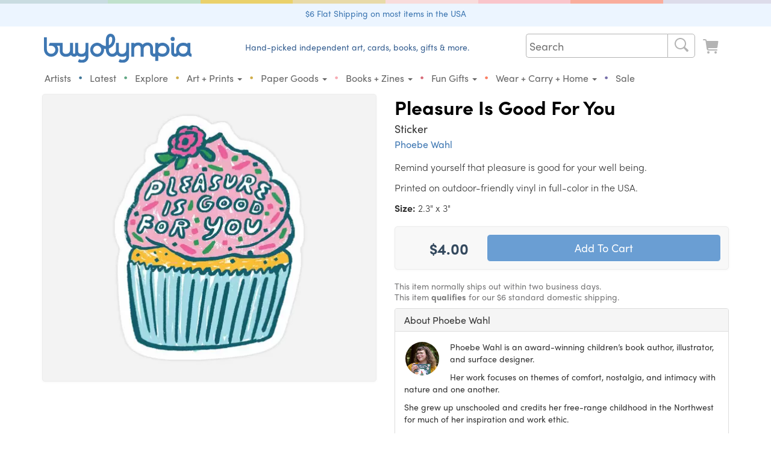

--- FILE ---
content_type: text/html; charset=ISO-8859-1
request_url: https://buyolympia.com/Item/phoebe-wahl-sk113-pleasure-is-good-for-you-sticker
body_size: 27936
content:
<!DOCTYPE html>
<html lang="en">
<head>
	<base href="https://buyolympia.com/" />
	<!-- 
	instance-id: i-0097d7590e27ffda9
	-->
    <meta http-equiv="X-UA-Compatible" content="IE=edge">	
	<title>Phoebe Wahl - Pleasure Is Good For You at buyolympia.com</title>
		
	<meta http-equiv="Content-type" content="text/html;charset=ISO-8859-1" />
	<meta property="fb:page_id" content="6137598038" />
	<meta property="fb:admins" content="1386798584" />
	<meta property="og:site_name" content="buyolympia"/>
	<meta name="theme-color" content="#6a9ed3">
	<meta property="og:type" content="product" /> 
	<meta property="og:image" content="https://cdn.buyoly.com/phoebe-wahl-sk113-pleasure-is-good-for-you-sticker-MAIN-655cc828db2e2-555.jpg" />
	<meta property="og:image:width" content="555" />	
	<meta property="og:image:height" content="478" />	<meta property="og:title" content="Pleasure Is Good For You by Phoebe Wahl" />
	<meta property="og:description" content="Remind yourself that pleasure is good for your well being.

Printed on outdoor-friendly vinyl in full-color in the USA.
" />
	<meta name="twitter:card" content="summary_large_image" />
	<meta name="twitter:site" content="@buyolympia" />
	<meta name="twitter:creator" content="@buyolympia" />
	<meta name="twitter:title" content="Pleasure Is Good For You by Phoebe Wahl" />
	<meta name="twitter:description" content="Remind yourself that pleasure is good for your well being.

Printed on outdoor-friendly vinyl in full-color in the USA.
" />
	<meta name="twitter:image:src" content="https://cdn.buyoly.com/phoebe-wahl-sk113-pleasure-is-good-for-you-sticker-MAIN-655cc828db2e2-555.jpg" />
	<link rel="canonical" href="https://buyolympia.com/Item/phoebe-wahl-sk113-pleasure-is-good-for-you-sticker" />
	<meta property="og:url" content="https://buyolympia.com/Item/phoebe-wahl-sk113-pleasure-is-good-for-you-sticker" />
	<link rel="apple-touch-icon" href="https://cdn.buyoly.com/touch-icon-iphone.png">
	<link rel="apple-touch-icon" sizes="152x152" href="https://cdn.buyoly.com/touch-icon-ipad.png">
	<link rel="apple-touch-icon" sizes="180x180" href="https://cdn.buyoly.com/touch-icon-iphone-retina.png">
	<link rel="apple-touch-icon" sizes="167x167" href="https://cdn.buyoly.com/touch-icon-ipad-retina.png">	
	<meta name="viewport" content="width=device-width, initial-scale=1">
	<meta name="google-site-verification" content="TGCwsRVJXMNrGy_T614tI_ZZUqC8XDbL30UaprdQtxI" />
	<link rel="alternate" title="buyolympia.com latest products RSS" href="https://buyolympia.com/latest.rss" type="application/rss+xml">
	<link rel="stylesheet" href="https://cdn.buyoly.com/buyoly-4-7-22v2.min.css" >
<!-- Fonts -->	
	<script src="https://use.typekit.net/ycf6qtl.js"></script>
	<script>try{Typekit.load({ async: false });}catch(e){}</script>
<!-- Facebook Pixel Code -->
	<script>
	!function(f,b,e,v,n,t,s)
	{if(f.fbq)return;n=f.fbq=function(){n.callMethod?
	n.callMethod.apply(n,arguments):n.queue.push(arguments)};
	if(!f._fbq)f._fbq=n;n.push=n;n.loaded=!0;n.version='2.0';
	n.queue=[];t=b.createElement(e);t.async=!0;
	t.src=v;s=b.getElementsByTagName(e)[0];
	s.parentNode.insertBefore(t,s)}(window, document,'script',
	'https://connect.facebook.net/en_US/fbevents.js');
	fbq('init', '1156614821056492');
	fbq('track', 'PageView');
	</script>
	<noscript><img height="1" width="1" style="display:none"
	src="https://www.facebook.com/tr?id=1156614821056492&ev=PageView&noscript=1"
	/></noscript>
	<!-- End Facebook Pixel Code -->
	<!-- Latest compiled and minified JavaScript -->
	<script src="https://cdn.buyoly.com/jquery-1.11.3.min.js" defer></script>	
	<script src="https://cdn.buyoly.com/bootstrap-3.4.1.min.js" defer></script>
	<script src="https://cdn.buyoly.com/_js/jquery.fancybox-pat2.min.gz.js" defer></script>
	<script src="https://js.stripe.com/v3/" defer></script>
</head>
<body><div class="bo-rainbow-holder"><div class="bo22-rainbow-1"></div><div class="bo22-rainbow-2"></div><div class="bo22-rainbow-3"></div><div class="bo22-rainbow-4"></div><div class="bo22-rainbow-5"></div><div class="bo22-rainbow-6"></div><div class="bo22-rainbow-7"></div><div class="bo22-rainbow-8"></div></div>
<!--[if gte IE 7]><IMG src="https://evenhancer.comodo.com/v2.gif" style="position:absolute" alt="Comodo"><![endif]-->
<div class="double-padding text-center" style="background-color: #ecf5ff;margin-bottom: 12px;"><a href='Shipping'>$6 Flat Shipping on most items in the USA</a></div><!-- BIG BAR -->
<div class="container">	
	<div class="col-md-3 col-xs-8 col-sm-5 hidden-xs hidden-sm" id="desktopLogoHolder">
		<a href="/"><img alt="buyolympia.com" id="home-page-link" class="img-responsive bo-logo-holder" src="https://cdn.buyoly.com/buyolympia-3e77b2.svg" onerror="this.src='https://cdn.buyoly.com/buyolympia-cursive-1672x330.png'"></a>
	</div>
	
	<div class="col-lg-5 col-md-4 col-xs-8 hidden-xs hidden-sm nav-banner">
		<span class="bo22-text-1-super-dark">Hand-picked independent art, cards, books, gifts &amp; more.</span>
	</div>	
	
	<div class="col-lg-4 col-md-5 col-sm-6 col-xs-12 no-side-padding">

	<div class="hidden-sm hidden-xs">
		<nav class="navbar navbar-default navbar-bo">
		<div class="collapse navbar-collapse" id="bs-example-navbar-collapse-1">
			<ul class="nav navbar-nav navbar-right">
				
		  		<li><div>
				<form class="" role="search" action="./" method="get">
				<div class="bo22-search">
					 <div class="search">
						<input type="text" class="searchTerm" placeholder="Search" name="Search">
						<button type="submit" class="searchButton" aria-label="Search">
						  <i class="fa fa-search"><span class="cart"><svg viewBox="0 0 64 64"><path d="m29.01 10.0209h.00000003c10.4791-.0144588 18.9858 8.46881 19.0003 18.9479.00564336 4.09007-1.31049 8.07247-3.75226 11.3537l10.2571 8.6757.00000002.00000002c1.64706 1.40559 1.84281 3.88024.437222 5.5273-1.40559 1.64706-3.88024 1.84281-5.5273.437222-.157024-.134003-.303219-.280198-.437222-.437222l-8.6778-10.2555-.00000016.00000012c-8.4266 6.24536-20.3206 4.47711-26.5659-3.94948-6.24536-8.4266-4.47711-20.3206 3.94948-26.5659 3.27388-2.42643 7.24141-3.73546 11.3164-3.7337zm0 34h-.00000066c8.28427.00000036 15-6.71573 15-15 .00000036-8.28427-6.71573-15-15-15-8.28427-.00000036-15 6.71573-15 15v-.00009708c.00000125 8.28423 6.71567 14.9999 14.9999 15z" fill-rule="evenodd"/></svg></span></i>
					   </button>
					 </div>
				  </div>
				</form>
				</div></li>
				
				<li><a href="LookAtCart" aria-label="Look at Cart"><span class="cart cart-icon "><svg data-name="Layer 1" xmlns="http://www.w3.org/2000/svg" viewBox="0 0 64 64"><path d="M14.6812,15.1721l.1212.8487H50.9737a2,2,0,0,1,1.98,2.2828L50.3419,36.5865a4,4,0,0,1-3.96,3.4343H21.0208a2.0014,2.0014,0,0,0-1.9726,2.3359,2.0744,2.0744,0,0,0,2.08,1.6641H47.9139a2.0745,2.0745,0,0,1,2.08,1.6642,2.0014,2.0014,0,0,1-1.9726,2.3358H20.5371a6,6,0,0,1-5.94-5.1514L10.7215,15.738a2,2,0,0,0-1.98-1.7172H4.0208a2,2,0,0,1,0-4H8.7416A6,6,0,0,1,14.6812,15.1721Zm1.34,38.8488a4,4,0,1,1,4,4A4,4,0,0,1,16.0209,54.0209Zm28,4a4,4,0,1,1,4-4A4,4,0,0,1,44.0209,58.0209Z" fill-rule="evenodd"/></svg></span></a></li>
			</ul>
		</div>
		</nav>
	</div>
</div>

<!-- Bottom BAR -->
<div class="col-xs-12 no-side-padding">
<div id="navbar-holder">
		<nav id="navbar-main" class="navbar navbar-default navbar-bo">
		
				<div class="navbar-header">		
					<div class="bo-logo-holder-mobile pull-left"><a class="hidden-lg hidden-md" href="/"><img alt="buyolympia.com" id="home-page-link-mobile" src="https://cdn.buyoly.com/buyolympia-3e77b2.svg"></a></div>
				
					<div class="navbar-toggle collapsed no-border-no-margin pull-right no-side-padding" data-toggle="collapse" data-target="#bs-example-navbar-collapse-2" aria-expanded="false"><span class="cart"><svg viewBox="0 0 64 64"><path d="m29.01 10.0209h.00000003c10.4791-.0144588 18.9858 8.46881 19.0003 18.9479.00564336 4.09007-1.31049 8.07247-3.75226 11.3537l10.2571 8.6757.00000002.00000002c1.64706 1.40559 1.84281 3.88024.437222 5.5273-1.40559 1.64706-3.88024 1.84281-5.5273.437222-.157024-.134003-.303219-.280198-.437222-.437222l-8.6778-10.2555-.00000016.00000012c-8.4266 6.24536-20.3206 4.47711-26.5659-3.94948-6.24536-8.4266-4.47711-20.3206 3.94948-26.5659 3.27388-2.42643 7.24141-3.73546 11.3164-3.7337zm0 34h-.00000066c8.28427.00000036 15-6.71573 15-15 .00000036-8.28427-6.71573-15-15-15-8.28427-.00000036-15 6.71573-15 15v-.00009708c.00000125 8.28423 6.71567 14.9999 14.9999 15z" fill-rule="evenodd"/></svg></span><span class="cart"><svg viewBox="0 0 64 64"><path d="m15.01 16.0209h34-.00000009c1.10457-.00000005 2 .89543 2 2 .00000005 1.10457-.89543 2-2 2h-34-.00000009c-1.10457-.00000005-2-.895431-2-2 .00000005-1.10457.895431-2 2-2zm0 14h34 .00000007c1.10457.00000008 2 .895431 2 2-.00000008 1.10457-.895431 2-2 2h-34-.00000009c-1.10457-.00000005-2-.895431-2-2 .00000005-1.10457.895431-2 2-2zm0 14h34-.00000009c1.10457-.00000005 2 .89543 2 2 .00000005 1.10457-.89543 2-2 2h-34-.00000009c-1.10457-.00000005-2-.895431-2-2 .00000005-1.10457.895431-2 2-2z" fill-rule="evenodd"/></svg></span></div>
					
					<div class="navbar-toggle collapsed no-border-no-margin pull-right no-side-padding"><a href="LookAtCart" aria-label="Look at Cart"><span class="cart "><svg viewBox="0 0 64 64"><path d="M14.6812,15.1721l.1212.8487H50.9737a2,2,0,0,1,1.98,2.2828L50.3419,36.5865a4,4,0,0,1-3.96,3.4343H21.0208a2.0014,2.0014,0,0,0-1.9726,2.3359,2.0744,2.0744,0,0,0,2.08,1.6641H47.9139a2.0745,2.0745,0,0,1,2.08,1.6642,2.0014,2.0014,0,0,1-1.9726,2.3358H20.5371a6,6,0,0,1-5.94-5.1514L10.7215,15.738a2,2,0,0,0-1.98-1.7172H4.0208a2,2,0,0,1,0-4H8.7416A6,6,0,0,1,14.6812,15.1721Zm1.34,38.8488a4,4,0,1,1,4,4A4,4,0,0,1,16.0209,54.0209Zm28,4a4,4,0,1,1,4-4A4,4,0,0,1,44.0209,58.0209Z" fill-rule="evenodd"/></svg></span></a></div>
				</div>				
				
				<!-- Collect the nav links, forms, and other content for toggling -->
				<div class="collapse navbar-collapse" id="bs-example-navbar-collapse-2">
					<ul class="nav navbar-nav navbar-bo hidden-md hidden-lg">
						<li><div>			  		
				<form class="navbar-form navbar-left non-bold no-margin" role="search" action="./" method="get"><div class="form-group"><input type="text" class="form-control" placeholder="Search" name="Search"></div></form>
				</div></li>
					</ul>
					<div class="">
					<ul class="nav navbar-nav bo22-navbar">
						
						<li class="first-element-adjustment "><a href="Artists">Artists</a></li>
						<li class="hidden-xs hidden-sm"><span class="bo22-blue-dark">&bull;</span></li>
						<li ><a href="Latest">Latest</a></li>	
						<li class="hidden-xs hidden-sm"><span class="bo22-green-dark">&bull;</span></li>
						<li ><a href="Explore">Explore</a></li>
						<li class="hidden-xs hidden-sm"><span class="bo22-tan-dark">&bull;</span></li>	
						<li class="dropdown "><a href="#" class="dropdown-toggle" data-toggle="dropdown" role="button" aria-haspopup="true" aria-expanded="false">Art + Prints <span class="caret"></span></a><ul class="dropdown-menu"><li class=""><a href="Category/buyoly-exclusive"><span class="primaries"><svg version="1.1" viewBox="0 0 64 64" xmlns="http://www.w3.org/2000/svg" xmlns:xlink="http://www.w3.org/1999/xlink"><!--Generated by IJSVG (https://github.com/iconjar/IJSVG)--><path d="M38.2666,54.65l1.94429e-07,-1.64559e-07c2.18972,-1.85332 3.82452,-4.27586 4.7238,-7l-9.40039e-09,3.05324e-08c0.0837905,-0.272151 -0.068906,-0.560699 -0.341057,-0.644489c-0.0478459,-0.0147309 -0.0975821,-0.022415 -0.147643,-0.0228106l-1.3816e-06,2.60508e-08c-2.29882,0.0433453 -4.5835,0.370318 -6.8022,0.9735l-1.49625e-08,5.74221e-09c-0.266574,0.102304 -0.56561,-0.0308634 -0.667914,-0.297438c-0.0473747,-0.123445 -0.045652,-0.260349 0.00481374,-0.382562l-3.89721e-07,1.18382e-06c0.771763,-2.34431 1.10188,-4.81146 0.973602,-7.2762c0,-5.3009 -3.2189,-9.4045 -4.3515,-10.813l1.73075e-08,2.21315e-08c-0.168274,-0.215175 -0.47912,-0.253197 -0.694296,-0.0849232c-0.0768844,0.0601259 -0.134261,0.141656 -0.164904,0.234323c-1.5093,4.8193 -7.7891,11.7318 -7.7891,18.6586c0,4.1636 2.765,5.9712 2.9687,6.9369c0.1677,0.7953 -0.237,1.2354 -0.9977,0.9958c-5.0639,-1.5943 -12.9712,-8.8777 -12.9712,-17.9268c0,-16.44 16,-19.7207 16,-27.9826l2.77156e-07,2.88164e-06c-0.101623,-1.05659 -0.425979,-2.07966 -0.951698,-3.0018l4.79827e-09,1.47227e-08c-0.130354,-0.399969 0.088213,-0.829881 0.488182,-0.960235c0.143131,-0.0466477 0.296875,-0.0498369 0.441818,-0.0091648c5.1427,1.3851 17.0219,8.5662 17.0219,22.9594l7.51099e-08,-2.45884e-06c-0.0946123,3.09729 -0.773163,6.14887 -2,8.9944c0,0 3.3623,-0.584 7.92,-1.0034l-5.18276e-08,1.62786e-09c0.580552,-0.0182346 1.06596,0.437613 1.0842,1.01816c0.00161869,0.0515356 -0.000554713,0.103121 -0.00650262,0.154337c0,6.94 -5.4225,14.9413 -13.1374,17.8239c-0.6999,0.2613 -1.1676,-0.8363 -0.6039,-1.3439Z" fill="#000" fill-rule="evenodd"></path></svg></span>Buyolympia Exclusives</a></li><li class=""><a href="Category/Prints+and+Posters"><span class="primaries"><svg version="1.1" viewBox="0 0 64 64" xmlns="http://www.w3.org/2000/svg" xmlns:xlink="http://www.w3.org/1999/xlink"><path d="M49.01,10.0208l-2.18557e-07,7.10543e-15c2.76142,-1.20706e-07 5,2.23858 5,5v34v0c0,2.76142 -2.23858,5 -5,5h-34l-2.18557e-07,-1.42109e-14c-2.76142,-1.20706e-07 -5,-2.23858 -5,-5c0,0 0,0 0,0v-34l5.68434e-14,7.54979e-07c-4.16963e-07,-2.76142 2.23858,-5 5,-5Zm-35,11v22l7.10543e-15,1.50996e-07c8.33927e-08,0.552285 0.447715,1 1,1h34h-4.37114e-08c0.552285,2.41411e-08 1,-0.447715 1,-1v-22v0c0,-0.552285 -0.447715,-1 -1,-1h-34l-3.92375e-08,1.9611e-11c-0.55209,0.000275983 -0.9995,0.44791 -0.9995,1Z" fill-rule="evenodd"></path></svg></span>Prints & Posters</a></li><li class=""><a href="Category/Stamps"><span class="primaries"><svg version="1.1" viewBox="0 0 64 64" xmlns="http://www.w3.org/2000/svg" xmlns:xlink="http://www.w3.org/1999/xlink"><path d="M51.334,49.8862l-2.63442e-08,-9.33503e-09c0.399142,0.141436 0.665927,0.51894 0.666,0.9424v2.3428l2.17384e-08,-0.000208511c0,0.423486 -0.266752,0.801054 -0.665903,0.942539l4.0591e-09,-1.46116e-09c-0.568165,0.204522 -1.01548,0.651835 -1.22,1.22l-5.26458e-09,1.4857e-08c-0.141436,0.399142 -0.51894,0.665927 -0.9424,0.666h-2.343l4.91837e-08,1.83462e-11c-0.423387,-0.000157944 -0.800789,-0.266927 -0.9422,-0.666l6.71405e-08,1.90431e-07c-0.367279,-1.04172 -1.5095,-1.58846 -2.55122,-1.22118c-0.570891,0.201279 -1.0199,0.650291 -1.22118,1.22118l4.02992e-08,-1.13958e-07c-0.141186,0.399243 -0.518728,0.666112 -0.9422,0.666h-2.3436l4.91837e-08,1.83462e-11c-0.423387,-0.000157944 -0.800789,-0.266927 -0.9422,-0.666l5.8517e-08,1.65893e-07c-0.367436,-1.04166 -1.50974,-1.58823 -2.5514,-1.2208c-0.570662,0.201295 -1.0195,0.650136 -1.2208,1.2208l-5.26457e-09,1.4857e-08c-0.141436,0.399142 -0.51894,0.665927 -0.9424,0.666h-2.3429l-4.39694e-08,-3.21165e-12c-0.423497,-3.09657e-05 -0.801052,-0.266823 -0.9425,-0.666l-1.13632e-08,-3.22064e-08c-0.367514,-1.04164 -1.50986,-1.58812 -2.55149,-1.22061c-0.570547,0.201303 -1.0193,0.650059 -1.22061,1.22061l-9.0315e-10,2.54875e-09c-0.141448,0.399177 -0.519003,0.665969 -0.9425,0.666h-2.3427l3.39514e-08,-1.43245e-11c-0.423563,0.000178726 -0.801228,-0.266691 -0.9425,-0.666l-1.22308e-09,-3.46822e-09c-0.367358,-1.04169 -1.50962,-1.58835 -2.55131,-1.22099c-0.570776,0.201287 -1.0197,0.650213 -1.22099,1.22099l-9.03142e-10,2.54875e-09c-0.141448,0.399177 -0.519003,0.665969 -0.9425,0.666h-2.3427l-4.39694e-08,-3.21165e-12c-0.423497,-3.09657e-05 -0.801052,-0.266823 -0.9425,-0.666l5.70901e-08,1.58701e-07c-0.204413,-0.568234 -0.651766,-1.01559 -1.22,-1.22l6.1301e-09,2.17e-09c-0.399236,-0.141326 -0.666152,-0.518818 -0.6663,-0.94233v-2.3428l-2.9751e-08,0.00024378c6.39485e-08,-0.423512 0.266784,-0.801097 0.66597,-0.942562l-9.86764e-08,3.4869e-08c1.04172,-0.368109 1.58779,-1.511 1.21968,-2.55272c-0.201403,-0.569954 -0.649725,-1.01828 -1.21968,-1.21968l9.29523e-08,3.29409e-08c-0.399158,-0.141456 -0.665936,-0.518999 -0.66597,-0.942481v-2.3428l-2.97511e-08,0.00024378c6.39485e-08,-0.423512 0.266784,-0.801097 0.66597,-0.942562l-9.86764e-08,3.4869e-08c1.04172,-0.368109 1.58779,-1.511 1.21968,-2.55272c-0.201403,-0.569954 -0.649725,-1.01828 -1.21968,-1.21968l9.29466e-08,3.29388e-08c-0.399158,-0.141456 -0.665936,-0.518999 -0.66597,-0.942481v-2.3428l-2.97511e-08,0.00024378c6.39485e-08,-0.423512 0.266784,-0.801097 0.66597,-0.942562l-9.86764e-08,3.4869e-08c1.04172,-0.368109 1.58779,-1.511 1.21968,-2.55272c-0.201403,-0.569954 -0.649725,-1.01828 -1.21968,-1.21968l9.29466e-08,3.29388e-08c-0.399158,-0.141456 -0.665936,-0.518999 -0.66597,-0.942481v-2.3428l-2.97511e-08,0.00024378c6.39485e-08,-0.423512 0.266784,-0.801097 0.66597,-0.942562l-9.86764e-08,3.4869e-08c1.04172,-0.368109 1.58779,-1.511 1.21968,-2.55272c-0.201403,-0.569954 -0.649725,-1.01828 -1.21968,-1.21968l9.29466e-08,3.29388e-08c-0.399158,-0.141456 -0.665936,-0.518999 -0.66597,-0.942481v-2.3428l-2.97511e-08,0.00024378c6.39485e-08,-0.423512 0.266784,-0.801097 0.66597,-0.942562l-9.86764e-08,3.4869e-08c1.04172,-0.368109 1.58779,-1.511 1.21968,-2.55272c-0.201403,-0.569954 -0.649725,-1.01828 -1.21968,-1.21968l9.29466e-08,3.29388e-08c-0.399158,-0.141456 -0.665936,-0.518999 -0.66597,-0.942481v-2.3428l-2.97511e-08,0.00024378c6.39485e-08,-0.423512 0.266784,-0.801097 0.66597,-0.942562l-1.48426e-08,5.33939e-09c0.568234,-0.204413 1.01559,-0.651766 1.22,-1.22l-4.92438e-08,1.39102e-07c0.141393,-0.399402 0.519139,-0.666348 0.94283,-0.666282h2.3427l-4.34533e-08,-3.17613e-12c0.423497,3.09286e-05 0.801052,0.266823 0.9425,0.666l-5.69271e-08,-1.61424e-07c0.367358,1.04169 1.50962,1.58835 2.55131,1.22099c0.570776,-0.201287 1.0197,-0.650213 1.22099,-1.22099l-1.15755e-08,3.27185e-08c0.141272,-0.399309 0.518937,-0.666179 0.9425,-0.666h2.3427l-4.34533e-08,-3.17613e-12c0.423497,3.09286e-05 0.801052,0.266823 0.9425,0.666l3.25153e-08,9.21574e-08c0.367514,1.04164 1.50986,1.58812 2.55149,1.22061c0.570547,-0.201303 1.0193,-0.650059 1.22061,-1.22061l4.39755e-08,-1.24102e-07c0.141448,-0.399176 0.519003,-0.665969 0.9425,-0.666h2.3429l-3.12216e-08,-5.40012e-12c0.42346,7.3279e-05 0.800964,0.266858 0.9424,0.666l-9.6852e-08,-2.74571e-07c0.367436,1.04166 1.50974,1.58823 2.5514,1.2208c0.570662,-0.201295 1.0195,-0.650136 1.2208,-1.2208l-3.71494e-08,1.04838e-07c0.141411,-0.399073 0.518813,-0.665842 0.9422,-0.666h2.3432l2.63022e-08,-6.92069e-12c0.423472,-0.000111482 0.801014,0.266757 0.9422,0.666l-6.36371e-09,-1.80495e-08c0.36728,1.04172 1.5095,1.58846 2.55122,1.22118c0.570891,-0.201279 1.0199,-0.650291 1.22118,-1.22118l1.70434e-08,-4.80976e-08c0.141411,-0.399073 0.518814,-0.665842 0.9422,-0.666h2.343l-3.12216e-08,-5.40723e-12c0.42346,7.3279e-05 0.800964,0.266858 0.9424,0.666l7.21533e-08,2.00442e-07c0.204523,0.568165 0.651835,1.01548 1.22,1.22l3.0533e-08,1.08084e-08c0.399329,0.141359 0.666266,0.518989 0.6663,0.9426v2.3428l2.17384e-08,-0.000208511c0,0.423486 -0.266752,0.801054 -0.665903,0.942539l-4.44326e-09,1.56656e-09c-1.04172,0.36728 -1.58846,1.5095 -1.22118,2.55122c0.201279,0.570891 0.650291,1.0199 1.22118,1.22118l-3.80035e-09,-1.34709e-09c0.399128,0.141477 0.665874,0.519009 0.665903,0.94247v2.3428l2.17384e-08,-0.000208511c0,0.423486 -0.266752,0.801054 -0.665903,0.942539l-4.44326e-09,1.56656e-09c-1.04172,0.36728 -1.58846,1.5095 -1.22118,2.55122c0.201279,0.570891 0.650291,1.0199 1.22118,1.22118l-3.80023e-09,-1.34705e-09c0.399128,0.141477 0.665874,0.519009 0.665903,0.94247v2.3428l2.17384e-08,-0.000208511c0,0.423486 -0.266752,0.801054 -0.665903,0.942539l-4.44326e-09,1.56656e-09c-1.04172,0.36728 -1.58846,1.5095 -1.22118,2.55122c0.201279,0.570891 0.650291,1.0199 1.22118,1.22118l-3.80023e-09,-1.34705e-09c0.399128,0.141477 0.665874,0.519009 0.665903,0.94247v2.3428l2.17384e-08,-0.000208511c0,0.423486 -0.266752,0.801054 -0.665903,0.942539l-4.44325e-09,1.56655e-09c-1.04172,0.36728 -1.58846,1.5095 -1.22118,2.55122c0.201279,0.570891 0.650291,1.0199 1.22118,1.22118l-3.80023e-09,-1.34705e-09c0.399128,0.141477 0.665874,0.519009 0.665903,0.94247v2.3428l2.17384e-08,-0.000208511c0,0.423486 -0.266752,0.801054 -0.665903,0.942539l-4.44325e-09,1.56655e-09c-1.04172,0.36728 -1.58846,1.5095 -1.22118,2.55122c0.201279,0.570891 0.650291,1.0199 1.22118,1.22118Zm-6.334,-32.8862v0c0,-1.10457 -0.895431,-2 -2,-2h-22h-8.74228e-08c-1.10457,4.82823e-08 -2,0.895431 -2,2c0,0 0,0 0,0v30l2.13163e-14,3.01992e-07c1.66785e-07,1.10457 0.895431,2 2,2h22h-8.74228e-08c1.10457,4.82823e-08 2,-0.89543 2,-2Zm-2.5,30h-21h-2.18557e-08c-0.276142,-1.20706e-08 -0.5,-0.223858 -0.5,-0.5c0,0 0,0 0,0v-29l7.10543e-15,7.54979e-08c-4.16963e-08,-0.276142 0.223858,-0.5 0.5,-0.5h21h-2.18557e-08c0.276142,-1.20706e-08 0.5,0.223858 0.5,0.5v29l7.10543e-15,4.37114e-08c0,0.276142 -0.223858,0.5 -0.5,0.5Z" fill-rule="evenodd"></path></svg></span>Artist Stamps</a></li><li class=""><a href="Category/Signs"><span class="primaries"><svg data-name="Layer 1" xmlns="http://www.w3.org/2000/svg" viewBox="0 0 64 64"><title>Icons 300</title>
  <path class="cls-1" d="M32.0158,56.0155a24,24,0,1,1,24-24A24,24,0,0,1,32.0158,56.0155Zm3.5-41a3.5,3.5,0,1,0,3.5,3.5A3.5,3.5,0,0,0,35.5157,15.0157ZM43.12,29.8529l-4.3736-.7952a.5.5,0,0,1-.3465-.2468l-1.5336-2.7268a4,4,0,0,0-1.6975-1.6165l-1.7158-.858a5.6248,5.6248,0,0,0-3.8411-.4355L24.3088,24.46a3,3,0,0,0-2.293,2.9155v4.5724a1.0678,1.0678,0,0,0,2.1258.1443l.5848-4.2888a.37.37,0,0,1,.3279-.318l4.2382-.446a.1249.1249,0,0,1,.1256.1786l-2.3418,4.85A16.0026,16.0026,0,0,0,25.6579,36.68l-.6124,4.1357a.7525.7525,0,0,1-.1564.3587l-3.5446,4.4309a1.4982,1.4982,0,0,0-.3289.937,1.4739,1.4739,0,0,0,1.4738,1.4738,1.61,1.61,0,0,0,1.2195-.4655l3.67-3.8536a8.0069,8.0069,0,0,0,1.437-2.0926l1.6327-3.4474a.1251.1251,0,0,1,.19-.0452L34.8541,41.39a.4994.4994,0,0,1,.1886.3285l.7871,5.9727a1.5811,1.5811,0,0,0,1.5921,1.3245,1.5626,1.5626,0,0,0,1.6038-1.6043l-.4287-6.5561a3.9994,3.9994,0,0,0-1.2327-2.6886l-4.2848-4.09a.1248.1248,0,0,1-.028-.1412l1.8807-4.2319a.1249.1249,0,0,1,.2118-.0272l.8208,1.0258a3.5,3.5,0,0,0,2.7329,1.3136h4.2279a1.09,1.09,0,0,0,.1948-2.1628Z"/>
</svg></span>Signs</a></li><li class=""><a href="Category/Original+Art"><span class="primaries"><svg data-name="Layer 1" xmlns="http://www.w3.org/2000/svg" viewBox="0 0 64 64"><title>Icons 300</title><path d="M32.0106,8.0209a24,24,0,0,1,24,24c0,6.6167-5.9793,11-13,11h-5c-1.7684,0-4,.3231-4,3,0,2.6266,2,4.28,2,7,0,1.6164-1.2727,3-4,3a24,24,0,1,1,0-48Zm13.5,27a4.5,4.5,0,1,0-4.5-4.5A4.5,4.5,0,0,0,45.51,35.0208Zm-6.9995-11a4.5,4.5,0,1,0-4.5-4.5A4.5,4.5,0,0,0,38.5107,24.0208Zm-13,0a4.5,4.5,0,1,0-4.5-4.5A4.5,4.5,0,0,0,25.5105,24.0208Zm-11.5,6.5a4.5,4.5,0,1,0,4.5-4.5A4.5,4.5,0,0,0,14.01,30.5207Z" fill-rule="evenodd"/></svg></span>Original Art: Papercuts and Paintings</a></li></ul></li><li class="hidden-xs hidden-sm"><span class="bo22-yellow-dark no-hover-color">&bull;</span></li><li class="dropdown "><a href="#" class="dropdown-toggle" data-toggle="dropdown" role="button" aria-haspopup="true" aria-expanded="false">Paper Goods <span class="caret"></span></a><ul class="dropdown-menu"><li class=""><a href="Category/Cards"><span class="primaries"><svg viewBox="0 0 64 64" xmlns="http://www.w3.org/2000/svg" xmlns:xlink="http://www.w3.org/1999/xlink"><path d="M55.3714,25.2146l-7.35,5.5166l3.89413e-08,-2.89976e-08c-0.565752,0.421287 -1.36591,0.304175 -1.78719,-0.261577c-0.163257,-0.219241 -0.251869,-0.485076 -0.252808,-0.758423v-2.7292l6.8853e-08,-0.00013481c0.000809334,-1.65752 -1.34222,-3.00186 -2.99973,-3.00267c-0.000133555,-6.52126e-08 -0.000267111,-1.2151e-07 -0.000400666,-1.68893e-07h-21.9973l1.06901e-07,-4.98446e-11c-1.65763,0.000772904 -3.00077,1.34517 -3,3.0028c3.12018e-08,6.69176e-05 6.46415e-08,0.000133835 1.00319e-07,0.000200753v2.7292l-1.40595e-08,5.21768e-06c-0.00189975,0.704492 -0.574543,1.27406 -1.27904,1.27216c-0.273138,-0.000736551 -0.538826,-0.0891268 -0.757969,-0.252164l-7.3523,-5.5187l-7.38652e-08,-5.54928e-08c-0.674215,-0.506519 -0.81016,-1.46369 -0.303642,-2.13791c0.0865562,-0.115213 0.188986,-0.217593 0.304242,-0.304092l21.5871,-16.1854l4.56781e-08,-3.42776e-08c1.06607,-0.8 2.53233,-0.8 3.5984,6.85553e-08l21.59,16.1873l9.12035e-08,6.84485e-08c0.674464,0.506187 0.810879,1.46329 0.304692,2.13776c-0.0864996,0.115255 -0.188879,0.217686 -0.304092,0.304242Zm-46.2027,2.9209l19.817,14.87l-2.14083e-07,-1.60706e-07c1.77666,1.33368 4.22064,1.33368 5.9973,3.21411e-07l19.8143,-14.868l-8.65995e-09,6.49498e-09c0.326952,-0.245215 0.790785,-0.178953 1.036,0.147999c0.0962123,0.128283 0.148152,0.284347 0.148,0.444701v22.2754l1.71935e-08,3.47991e-05c0.000809388,1.65763 -1.34231,3.00206 -2.99993,3.00287c-3.35671e-05,1.63902e-08 -6.71342e-05,3.22173e-08 -0.000100701,4.74812e-08h-41.9967l-2.50598e-08,-1.085e-11c-1.65757,-0.000717748 -3.00072,-1.34503 -3,-3.0026c4.34034e-08,-0.000100236 9.18282e-08,-0.000200472 1.45275e-07,-0.000300708v-22.2775l7.02729e-10,7.69681e-07c-0.000373352,-0.408691 0.330633,-0.740302 0.739324,-0.740676c0.160388,-0.00014652 0.316482,0.0518201 0.444776,0.148074Z" fill-rule="evenodd"></path></svg></span>Cards</a></li><li class=""><a href="Category/Postcards"><span class="primaries"><svg data-name="Layer 1" xmlns="http://www.w3.org/2000/svg" viewBox="0 0 64 64"><title>Icons 500</title><path d="M53,49H11a3,3,0,0,1-3-3V18a3,3,0,0,1,3-3H53a3,3,0,0,1,3,3V46A3,3,0,0,1,53,49ZM13,39h7a1,1,0,1,0,0-2H13a1,1,0,1,0,0,2ZM24,25H13a1,1,0,1,0,0,2H24a1,1,0,1,0,0-2Zm2,6H13a1,1,0,1,0,0,2H26a1,1,0,0,0,0-2Zm7-11a1,1,0,0,0-2,0V44a1,1,0,0,0,2,0Zm19,.5A1.5,1.5,0,0,0,50.5,19h-9A1.5,1.5,0,0,0,40,20.5v11A1.5,1.5,0,0,0,41.5,33h9A1.5,1.5,0,0,0,52,31.5ZM49.5,31h-7a.5.5,0,0,1-.5-.5v-9a.5.5,0,0,1,.5-.5h7a.5.5,0,0,1,.5.5v9A.5.5,0,0,1,49.5,31Z" fill-rule="evenodd"/></svg></span>Postcards</a></li><li class=""><a href="Category/Calendars+and+Planners"><span class="primaries"><svg data-name="Layer 1" xmlns="http://www.w3.org/2000/svg" viewBox="0 0 64 64"><title>Icons 100</title><path d="M24.01,10.0209v6a2,2,0,1,1-4,0v-6a2,2,0,1,1,4,0Zm30,6v34a4,4,0,0,1-4,4h-36a4,4,0,0,1-4-4v-34a4,4,0,0,1,4-4h3a1,1,0,0,1,1,1V15.849a4.116,4.116,0,0,0,3.6073,4.153A4.0006,4.0006,0,0,0,26.01,16.0208v-3a1,1,0,0,1,1-1h10a1,1,0,0,1,1,1V15.849a4.1161,4.1161,0,0,0,3.6071,4.153A4.0006,4.0006,0,0,0,46.01,16.0208v-3a1,1,0,0,1,1-1h3A4,4,0,0,1,54.01,16.0208Zm-5,12h-34a1,1,0,0,0-1,1v20a1,1,0,0,0,1,1h34a1,1,0,0,0,1-1v-20A1,1,0,0,0,49.01,28.0208Zm-7-20a2,2,0,0,1,2,2v6a2,2,0,1,1-4,0v-6A2,2,0,0,1,42.01,8.0208Z" fill-rule="evenodd"/></svg></span>Calendars & Planners</a></li><li class=""><a href="Category/Notebooks"><span class="primaries"><svg data-name="Layer 1" xmlns="http://www.w3.org/2000/svg" viewBox="0 0 64 64"><title>Icons 400</title><path d="M50,56H20.4853a6,6,0,0,1-4.2427-1.7573l-3.071-3.0711A4,4,0,0,1,12,48.3432V12a2,2,0,0,1,2-2H44a2,2,0,0,1,2,2V48a2,2,0,0,1-2,2H18.8322a.5.5,0,0,0-.3535.8536l.5606.5606A2,2,0,0,0,20.4534,52H47.5a.5.5,0,0,0,.5-.5v-35a.5.5,0,0,1,.5-.5H50a2,2,0,0,1,2,2V54A2,2,0,0,1,50,56ZM33,23h2v2a1,1,0,0,0,2,0V23h2a1,1,0,1,0,0-2H37V19a1,1,0,0,0-2,0v2H33a1,1,0,1,0,0,2ZM18.6193,33.91a.9983.9983,0,0,0,1.3108-.525l1.4754-3.4473,6.6308-1.3286,2.044,4.7759a.9989.9989,0,1,0,1.8356-.7883l-1.8782-4.3885,1.16-.2324a1.0022,1.0022,0,0,0-.3928-1.9656l-1.5727.3151-3.3091-7.7322a.9977.9977,0,0,0-1.8354,0l-5.993,14.0036A1,1,0,0,0,18.6193,33.91Zm8.6113-7.1837-4.8684.9755,2.643-6.1753Z" fill-rule="evenodd"/></svg></span>Notebooks and Journals</a></li><li class=""><a href="Category/stamp-and-ink-sets"><span class="primaries"><svg data-name="Layer 1" xmlns="http://www.w3.org/2000/svg" viewBox="0 0 64 64"><title>Icons 500</title><path d="M52,48H12a2,2,0,0,1-2-2V38a2,2,0,0,1,2-2H28c0-11.99-4-14.029-4-20a8,8,0,0,1,16,0c0,5.971-4,8.01-4,20H52a2,2,0,0,1,2,2v8A2,2,0,0,1,52,48ZM16,50H48a2,2,0,0,1,0,4H16a2,2,0,1,1,0-4Z" fill-rule="evenodd"/></svg></span>Rubber Stamps</a></li><li class=""><a href="Category/tarot-decks"><span class="primaries"><svg viewBox="0 0 64 64" xmlns="http://www.w3.org/2000/svg"><path d="m24.9994 18.004a20.9977 20.9977 0 0 0 20.9906 21.0053 20.5954 20.5954 0 0 0 5.6866-.92 1.8161 1.8161 0 0 1 2.1329 2.5321 22.9472 22.9472 0 1 1 -30.3944-30.4427 1.8181 1.8181 0 0 1 2.5354 2.1344 20.6148 20.6148 0 0 0 -.9511 5.6909z" fill-rule="evenodd"/></svg></span>Tarot Decks</a></li><li class=""><a href="Category/Notepads"><span class="primaries"><svg data-name="Layer 1" xmlns="http://www.w3.org/2000/svg" viewBox="0 0 64 64"><title>Icons 300</title><path d="M59.3643,21.8953,56.47,24.7834a.7519.7519,0,0,1-1.0609,0l-4.1907-4.1765a.7458.7458,0,0,1,0-1.0573l2.8947-2.8881a2.2554,2.2554,0,0,1,3.1821,0l2.0692,2.062A2.2377,2.2377,0,0,1,59.3643,21.8953ZM53.781,27.4676,36.2786,44.9832a6.002,6.002,0,0,1-2.52,1.5065L28.712,48.0049a.5625.5625,0,0,1-.7006-.7l1.515-5.0541A6.0035,6.0035,0,0,1,31.03,39.7318L48.5332,22.2155a.7494.7494,0,0,1,1.06,0l4.1875,4.191A.7509.7509,0,0,1,53.781,27.4676ZM36.01,22.0209h-26a2,2,0,0,1,0-4h26a2,2,0,1,1,0,4Zm-26,8h18a2,2,0,0,1,0,4h-18a2,2,0,0,1,0-4Zm0,12h10a2,2,0,1,1,0,4h-10a2,2,0,1,1,0-4Z" fill-rule="evenodd"/></svg></span>Notepads</a></li><li class=""><a href="Category/Bookmarks"><span class="primaries"><svg data-name="Layer 1" xmlns="http://www.w3.org/2000/svg" viewBox="0 0 64 64"><title>Icons 100</title><path d="M17.01,54.01v-42.98a3,3,0,0,1,3-3h24a3,3,0,0,1,3,3V54.01a2,2,0,0,1-2.997,1.7339L32.509,49.1282a1,1,0,0,0-.997,0L20.0074,55.7435A2,2,0,0,1,17.01,54.01Z" fill-rule="evenodd"/></svg></span>Bookmarks</a></li><li class=""><a href="Category/Gift+Tags"><span class="primaries"><svg data-name="Layer 1" xmlns="http://www.w3.org/2000/svg" viewBox="0 0 64 64"><title>Icons 100</title><path d="M47.5,12.0147l-13.5732.0045a6,6,0,0,0-4.2423,1.759L8.9137,34.5639a3.0087,3.0087,0,0,0,0,4.2533L25.2188,55.1354a3.0039,3.0039,0,0,0,4.25,0L50.2411,34.348a6,6,0,0,0,1.7559-4.24l.0047-13.5918A4.5,4.5,0,0,0,47.5,12.0147Zm-4.5236,12.04a3.0075,3.0075,0,1,1,3.005-3.0075A3.0062,3.0062,0,0,1,42.9763,24.0546Z" fill-rule="evenodd"/></svg></span>Gift Tags</a></li></ul></li><li class="hidden-xs hidden-sm"><span class="bo22-pink-dark no-hover-color">&bull;</span></li><li class="dropdown "><a href="#" class="dropdown-toggle" data-toggle="dropdown" role="button" aria-haspopup="true" aria-expanded="false">Books + Zines <span class="caret"></span></a><ul class="dropdown-menu"><li class=""><a href="Category/Books"><span class="primaries"><svg data-name="Layer 1" xmlns="http://www.w3.org/2000/svg" viewBox="0 0 64 64"><title>Icons 400</title><path d="M50,56H20.4852a6,6,0,0,1-4.2425-1.7573l-3.071-3.0711A4,4,0,0,1,12,48.3432V12a2,2,0,0,1,2-2H44a2,2,0,0,1,2,2V48a2,2,0,0,1-2,2H18.8321a.5.5,0,0,0-.3535.8536l.5606.5606A2,2,0,0,0,20.4535,52H47.5a.5.5,0,0,0,.5-.5v-35a.5.5,0,0,1,.5-.5H50a2,2,0,0,1,2,2V54A2,2,0,0,1,50,56Z" fill-rule="evenodd"/></svg></span>All Books</a></li><li class=""><a href="Category/Zines"><span class="primaries"><svg data-name="Layer 1" xmlns="http://www.w3.org/2000/svg" viewBox="0 0 64 64"><title>Icons 100</title><path d="M29.15,50.8536a25.0483,25.0483,0,0,0-11.79-2.8448,27.5167,27.5167,0,0,0-6.8845.9417A1.1209,1.1209,0,0,1,9.01,47.8795V15.2637a1.1249,1.1249,0,0,1,.7322-1.0546A26.9634,26.9634,0,0,1,17.36,13.0112a24.4172,24.4172,0,0,1,13.0975,3.6257,1.2409,1.2409,0,0,1,.5525,1.04V49.7838A1.2428,1.2428,0,0,1,29.15,50.8536Zm25.86-35.59V47.8795a1.1209,1.1209,0,0,1-1.4655,1.071,27.5167,27.5167,0,0,0-6.8845-.9417,25.0486,25.0486,0,0,0-11.79,2.8448,1.2428,1.2428,0,0,1-1.86-1.07V17.6769a1.2409,1.2409,0,0,1,.5525-1.04A24.4172,24.4172,0,0,1,46.66,13.0112a26.9657,26.9657,0,0,1,7.618,1.1979A1.125,1.125,0,0,1,55.01,15.2637Z" fill-rule="evenodd"/></svg></span>Zines</a></li><li class=""><a href="Category/Kids-Books"><span class="primaries"><svg data-name="Layer 1" xmlns="http://www.w3.org/2000/svg" viewBox="0 0 64 64"><title>Icons 300</title><path d="M39.0106,54.0208c-2.9139,0-4.7509-1-7-1s-4.0862,1-7,1c-4.9482,0-15-8.52-15-24,0-9.09,5.7762-15,13-15,3.9506,0,5.7425,2,9,2s5.05-2,9-2c7.2236,0,13,5.91,13,15C54.01,45.5009,43.9588,54.0208,39.0106,54.0208Zm-5-40a1.6776,1.6776,0,0,1-1.5,1c-1.137,0-1.5-.5821-1.5-2,0-3.0217,2.4535-7,5-7,1.4477,0,3,.8827,3,2C39.0106,10.0179,35.9088,10.0418,34.01,14.0209Z" fill-rule="evenodd"/></svg></span>Children's Books</a></li><li class=""><a href="Category/Books-Category-Coloring"><span class="primaries"><svg version="1.1" viewBox="0 0 64 64" xmlns="http://www.w3.org/2000/svg" xmlns:xlink="http://www.w3.org/1999/xlink"><!--Generated by IJSVG (https://github.com/iconjar/IJSVG)--><path d="M32.0106,8.0209l-1.04907e-06,2.4869e-14c13.2548,-5.79387e-07 24,10.7452 24,24c0,6.6167 -5.9793,11 -13,11h-5c-1.7684,0 -4,0.3231 -4,3c0,2.6266 2,4.28 2,7c0,1.6164 -1.2727,3 -4,3l-1.04907e-06,-2.84217e-14c-13.2548,-5.79387e-07 -24,-10.7452 -24,-24c5.79387e-07,-13.2548 10.7452,-24 24,-24Zm13.5,27l-1.96701e-07,-7.10543e-15c2.48528,1.08635e-07 4.5,-2.01472 4.5,-4.5c1.08635e-07,-2.48528 -2.01472,-4.5 -4.5,-4.5c-2.48528,-1.08635e-07 -4.5,2.01472 -4.5,4.5l-1.10581e-09,-9.90838e-05c3.75226e-07,2.48501 2.01429,4.49961 4.4993,4.5Zm-6.9995,-11l-1.96701e-07,-3.55271e-15c2.48528,1.08635e-07 4.5,-2.01472 4.5,-4.5c1.08635e-07,-2.48528 -2.01472,-4.5 -4.5,-4.5c-2.48528,-1.08635e-07 -4.5,2.01472 -4.5,4.5l-1.10629e-09,-9.9106e-05c3.75238e-07,2.48509 2.01441,4.49972 4.4995,4.5Zm-13,0l-1.96701e-07,-3.55271e-15c2.48528,1.08635e-07 4.5,-2.01472 4.5,-4.5c1.08635e-07,-2.48528 -2.01472,-4.5 -4.5,-4.5c-2.48528,-1.08635e-07 -4.5,2.01472 -4.5,4.5l-1.10581e-09,-9.90838e-05c3.75226e-07,2.48501 2.01429,4.49961 4.4993,4.5Zm-11.5,6.5l5.15143e-14,6.79481e-07c3.75267e-07,2.48528 2.01472,4.5 4.5,4.5c2.48528,-3.75267e-07 4.5,-2.01472 4.5,-4.5c-3.75267e-07,-2.48528 -2.01472,-4.5 -4.5,-4.5l1.84027e-07,4.4956e-11c-2.48528,-0.000607242 -4.50049,2.01362 -4.5011,4.4989c-7.32566e-08,0.00029982 -1.16549e-07,0.00059964 -1.29878e-07,0.000899459Z" fill="#000" fill-rule="evenodd"></path></svg></span>Coloring Books</a></li></ul></li><li class="hidden-xs hidden-sm"><span class="bo22-rose-dark no-hover-color">&bull;</span></li><li class="dropdown "><a href="#" class="dropdown-toggle" data-toggle="dropdown" role="button" aria-haspopup="true" aria-expanded="false">Fun Gifts <span class="caret"></span></a><ul class="dropdown-menu"><li class=""><a href="Category/Astrology"><span class="primaries"><svg viewBox="0 0 64 64" xmlns="http://www.w3.org/2000/svg"><path d="m26.028 7.98a23.731 23.731 0 0 0 -11.3268 2.8751 1.294 1.294 0 0 0 .2054 2.3535 20.0119 20.0119 0 0 1 0 37.5752 1.294 1.294 0 0 0 -.2066 2.353 23.7794 23.7794 0 0 0 14.5649 2.6591 24.02 24.02 0 0 0 -3.2369-47.8159zm19.872 26.1847a20.0958 20.0958 0 0 1 -17.1626 17.6633 20.6066 20.6066 0 0 1 -2.71.1817 19.7576 19.7576 0 0 1 -4.1244-.431 24.0052 24.0052 0 0 0 0-39.1649 19.7057 19.7057 0 0 1 4.1251-.4309 20.0087 20.0087 0 0 1 19.8719 22.1818z"/></svg></span>Astrology & Tarot</a></li><li class=""><a href="Category/Toys+and+Games"><span class="primaries"><svg data-name="Layer 1" xmlns="http://www.w3.org/2000/svg" viewBox="0 0 64 64"><title>Icons 700</title><path d="M14,51a3.4142,3.4142,0,0,0-1,2.4142V55a1,1,0,0,0,1,1H50a1,1,0,0,0,1-1V53.4142A3.4141,3.4141,0,0,0,50,51c-2.4819-2.4819-13.3185-8.4777-14.001-25.28a1.0356,1.0356,0,0,1,.522-.9213A9.1451,9.1451,0,0,0,41,17a9,9,0,0,0-18,0,9.1451,9.1451,0,0,0,4.479,7.799,1.035,1.035,0,0,1,.522.9213C27.3184,42.5223,16.4818,48.5181,14,51Z" fill-rule="evenodd"/></svg></span>Toys & Games</a></li><li class=""><a href="Category/Mugs-and-Glassware"><span class="primaries"><svg data-name="Layer 1" xmlns="http://www.w3.org/2000/svg" viewBox="0 0 64 64"><title>Icons 600</title><path d="M44.2326,54.1673A2,2,0,0,1,42.2384,56H21.75a2,2,0,0,1-1.9943-1.8327L15.9926,9.0837A1,1,0,0,1,16.99,8h30.008a1.0005,1.0005,0,0,1,.9976,1.0834ZM20.2966,12.5419l.5841,7A.5.5,0,0,0,21.3788,20h21.23a.5.5,0,0,0,.4985-.4584l.5841-7A.5.5,0,0,0,43.1932,12H20.7947A.5.5,0,0,0,20.2966,12.5419Z" fill-rule="evenodd"/></svg></span>Mugs and Glassware</a></li><li class=""><a href="Category/Puzzles"><span class="primaries"><svg data-name="Layer 1" xmlns="http://www.w3.org/2000/svg" viewBox="0 0 64 64"><title>Icons 600</title><path d="M9.9723,25c0,2.2091,1.3667,4,3.0277,4s3.2319-3,6-3,5,2.6863,5,6-2.2319,6-5,6-4.339-3-6-3-2.86,1.8063-3.1215,4c-.2207,1.8558-1.4632,12.4015-1.8736,15.884A1.0005,1.0005,0,0,0,9.0006,56H20.9052C23.12,56,25,54.6569,25,53s-3-3.2386-3-6,2.6782-5,6-5,6,2.2386,6,5-3,4.3431-3,6,1.7248,3,3.9391,3H42.99a1.0012,1.0012,0,0,0,1.0025-1V47c0-2.2091,1.3467-4,3.0076-4s3.2317,3,6,3,5-2.6863,5-6-2.2319-6-5-6-4.37,3-6.0316,3-3.1459-1.7974-2.9759-4c.151-1.9592.8006-9.9389,1.0129-12.9458a.996.996,0,0,0-1.0968-1.0613c-2.27.2269-7.2947.81-8.9694.9758C32.7356,20.187,31,18.6569,31,17s3-3.2386,3-6-2.6782-5-6-5-6,2.2386-6,5,3,4.343,3,6-1.8891,3.1668-4.0948,2.9687c-1.7928-.1609-7.426-.7749-9.8417-.9945a1,1,0,0,0-1.0912.9961Z" fill-rule="evenodd"/></svg></span>Puzzles</a></li><li class=""><a href="Category/Stickers"><span class="primaries"><svg version="1.1" viewBox="0 0 64 64" xmlns="http://www.w3.org/2000/svg" xmlns:xlink="http://www.w3.org/1999/xlink"><path d="M53.1718,23.3135l2.81719e-06,4.62685e-07c-14.1495,-2.32386 -27.5037,7.26269 -29.8276,21.4122c-0.458607,2.79236 -0.457633,5.6409 0.00288223,8.43294l1.25613e-08,8.26697e-08c0.0585981,0.385652 -0.206532,0.745788 -0.592184,0.804386c-0.13647,0.020736 -0.276025,0.00102853 -0.401416,-0.0566866l7.92181e-07,3.46673e-07c-12.1289,-5.30783 -17.6585,-19.4431 -12.3507,-31.572c5.30783,-12.1289 19.4431,-17.6585 31.572,-12.3507c5.51835,2.41493 9.92529,6.81883 12.344,12.3355l2.38003e-10,5.16177e-10c0.163379,0.354337 0.00857764,0.774029 -0.345759,0.937409c-0.125341,0.0577928 -0.264865,0.0776059 -0.40134,0.0569922Zm-4.1987,1.6528l1.32244e-06,1.64732e-09c1.35048,0.00168229 2.69824,0.121337 4.02789,0.357599l8.82705e-08,1.68773e-08c0.640698,0.122501 1.06078,0.741196 0.938278,1.38189c-0.044626,0.2334 -0.158617,0.447912 -0.327078,0.615507l-26.26,26.2781l1.37232e-08,-1.38046e-08c-0.459454,0.462179 -1.20659,0.464389 -1.66876,0.00493469c-0.168792,-0.167797 -0.282898,-0.382714 -0.327335,-0.616535l-3.86181e-07,-2.17639e-06c-0.236112,-1.33065 -0.355665,-2.67937 -0.3573,-4.0308l9.67302e-08,0.00028497c-0.00457462,-13.2451 10.7289,-23.9862 23.974,-23.991Z" fill-rule="evenodd"></path></svg></span>Stickers</a></li><li class=""><a href="Category/playing-cards"><span class="primaries"><svg data-name="Layer 1" xmlns="http://www.w3.org/2000/svg" viewBox="0 0 64 64"><title>Icons 700</title><path d="M45,56H19a4,4,0,0,1-4-4V12a4,4,0,0,1,4-4H45a4,4,0,0,1,4,4V52A4,4,0,0,1,45,56ZM37.1592,28.016a6,6,0,1,0-10.3184,0A5.993,5.993,0,0,0,27,40a5.9136,5.9136,0,0,0,3.8246-1.4244,11.5831,11.5831,0,0,1-2.6013,4.4354l-1.0886,1.1436a.5153.5153,0,0,0-.0886.5733.4714.4714,0,0,0,.423.2741h9.0616a.4714.4714,0,0,0,.423-.2741.5153.5153,0,0,0-.0886-.5733L35.7766,43.011a11.5833,11.5833,0,0,1-2.601-4.4353A5.9137,5.9137,0,0,0,37,40a5.993,5.993,0,0,0,.1593-11.984Z" fill-rule="evenodd"/></svg></span>Playing Cards</a></li><li class=""><a href="Category/Buttons-And-Magnets"><span class="primaries"><svg version="1.1" viewBox="0 0 64 64" xmlns="http://www.w3.org/2000/svg" xmlns:xlink="http://www.w3.org/1999/xlink"><path d="M32.0023,55.9844l-1.04907e-06,-2.13163e-14c-13.2548,-5.79387e-07 -24,-10.7452 -24,-24c5.79387e-07,-13.2548 10.7452,-24 24,-24c13.2548,5.79387e-07 24,10.7452 24,24l2.84217e-14,-1.04907e-06c0,13.2548 -10.7452,24 -24,24Zm3,-31.5v0c0,-0.276142 -0.223858,-0.5 -0.5,-0.5h-14l-1.96701e-07,3.55271e-15c-2.48528,1.08635e-07 -4.5,2.01472 -4.5,4.5c1.08635e-07,2.48528 2.01472,4.5 4.5,4.5c2.48528,-1.08635e-07 4.5,-2.01472 4.5,-4.5v0c0,-0.276142 -0.223858,-0.5 -0.5,-0.5h-1h-2.18557e-08c-0.276142,1.20706e-08 -0.5,0.223858 -0.5,0.5c0,0 0,0 0,0v0c0,1.38071 -1.11929,2.5 -2.5,2.5c-1.38071,0 -2.5,-1.11929 -2.5,-2.5c0,-1.38071 1.11929,-2.5 2.5,-2.5h14h-2.18557e-08c0.276142,1.20706e-08 0.5,-0.223858 0.5,-0.5Zm0,7v0c0,-0.276142 -0.223858,-0.5 -0.5,-0.5h-7.5218l6.24352e-09,-8.65441e-12c-0.282977,0.000392063 -0.541534,0.160355 -0.6682,0.4134l1.27621e-07,-2.53108e-07c-0.174463,0.346008 -0.379725,0.675605 -0.6133,0.9848l1.17123e-08,-1.52849e-08c-0.1257,0.164042 -0.0946176,0.398925 0.0694248,0.524625c0.0652291,0.0499828 0.145098,0.0771036 0.227275,0.0771749h8.5065h-2.18557e-08c0.276142,1.20706e-08 0.5,-0.223858 0.5,-0.5Zm7.5894,-8.4993l-4.6034,-0.0007l5.86549e-09,-6.01297e-11c-0.546853,0.00560604 -0.985795,0.453141 -0.9808,1v0.8106l-6.10129e-10,3.53412e-07c-0.000912469,0.528568 0.205288,1.03646 0.5744,1.4148l1.31,1.3359l-4.98448e-08,-5.12717e-08c0.312484,0.32143 0.826373,0.328681 1.1478,0.0161972c0.00547496,-0.00532259 0.0108745,-0.0107222 0.0161971,-0.0161971l2.38963e-08,-2.4508e-08c0.154783,-0.158745 0.241255,-0.371785 0.2409,-0.5935v-0.7166l-5.81356e-09,-6.81622e-07c-0.00116557,-0.136681 0.108522,-0.248516 0.245201,-0.249999c0,0 0.7956,-0.0163 1.8786,-0.0163l3.59823e-08,3.54355e-10c1.09375,0.0107713 1.97167,0.90616 1.9609,1.99991c-3.05222e-07,3.09932e-05 -6.11172e-07,6.19864e-05 -9.17849e-07,9.29796e-05l1.95748e-08,1.17213e-06c0.00848675,0.50819 -0.182166,0.999536 -0.531201,1.369c-1.5811,1.6126 -3.3857,-0.4218 -4.42,-0.4218c-1.043,0 -2.4227,1.4144 -2.4227,3.072v1.0015l-4.36757e-08,4.73274e-06c-0.00504809,0.547158 0.434152,0.994947 0.981305,1.0005h4.603l-1.65393e-07,3.24469e-09c3.03902,-0.0596196 5.45431,-2.57157 5.39469,-5.61059c-0.0579792,-2.95541 -2.44017,-5.33721 -5.39559,-5.39471Z" fill-rule="evenodd"></path></svg></span>Buttons and Magnets</a></li><li class=""><a href="Category/DIY-and-Craft"><span class="primaries"><svg data-name="Layer 1" xmlns="http://www.w3.org/2000/svg" viewBox="0 0 64 64"><title>Icons 200</title><path d="M36.532,29.0809l-2.6932-4.3733a2.0008,2.0008,0,0,1,0-2.0976l8.7-14.1279a1,1,0,0,1,1.2869-.3769c1.7164.8251,5.1619,3.3007,1.6806,8.9558-1.0246,1.6637-3.93,6.4709-7.265,12.01A1.0006,1.0006,0,0,1,36.532,29.0809Zm15.24,15.2465c2.2809,3.9687,1.3278,8.8113-2.1294,10.816s-8.1087.4129-10.39-3.5556c-.8889-1.5467-3.8249-6.47-7.2342-12.1583-3.4094,5.6883-6.3452,10.6116-7.2341,12.1583-2.2812,3.9685-6.9328,5.56-10.39,3.5556s-4.41-6.8473-2.1293-10.816a8.2017,8.2017,0,0,1,7.7518-4.3136,4.9029,4.9029,0,0,0,4.2778-1.9048l3.51-5.6994c-4.1265-6.8637-8.0472-13.3572-9.2731-15.3486-3.4837-5.6588-.0316-8.134,1.6837-8.9574a.9967.9967,0,0,1,1.2834.3785L39.7422,38.109A4.9028,4.9028,0,0,0,44.02,40.0138,8.2017,8.2017,0,0,1,51.7718,44.3274Zm-31.3526.1012c-1.6054-.9975-3.7657-.2055-4.8249,1.7686s-.6167,4.3827.9889,5.38,3.7655.2054,4.8248-1.7687S22.0247,45.4257,20.4192,44.4286ZM48.4067,46.22c-1.064-1.9662-3.2338-2.7551-4.8464-1.7615s-2.0573,3.3926-.9932,5.3588,3.2338,2.7551,4.8464,1.7617S49.4708,48.1862,48.4067,46.22Z" fill-rule="evenodd"/></svg></span>DIY and Crafting</a></li></ul></li><li class="hidden-xs hidden-sm"><span class="bo22-peach-dark  no-hover-color">&bull;</span></li><li class="dropdown "><a href="#" class="dropdown-toggle" data-toggle="dropdown" role="button" aria-haspopup="true" aria-expanded="false">Wear + Carry + Home <span class="caret"></span></a><ul class="dropdown-menu"><li class=""><a href="Category/Pins"><span class="primaries"><svg viewBox="0 0 64 64" xmlns="http://www.w3.org/2000/svg"><path d="m53.0023 17.97h-14.1716-.00000011c-.530478.00011063-1.0392.210893-1.4143.586l-.8283.8284.00000004-.00000004c-.375075.375136-.883821.585893-1.4143.5859h-6.3431-.00000004c-.530445-.00003373-1.03915-.210789-1.4142-.5859l-.8285-.8284.00000008.00000008c-.37501-.375123-.883676-.585913-1.4141-.586h-14.1717-.00000004c-.552285-.00000002-1-.447715-1-1v-4 .00000015c-.00000008-.552285.447715-1 1-1h42-.00000004c.552285-.00000002 1 .447715 1 1v4 .00000005c0 .552246-.447654.999945-.9999 1zm-22.9749 4h3.9778.00000005c.555148-.00313296 1.00772.444363 1.01086.999511.00005472.00969699-.00003087.0193943-.00025677.0290888l-.2893 9.9685c-.2092 7.19-.663567 14.3582-1.3631 21.5046l.00000003.00001177c.00185298.774631-.577793 1.42737-1.34721 1.51709l-.00000009-.00000001c-.769463-.0896424-1.34915-.742435-1.3472-1.5171-.699326-7.13947-1.15362-14.3077-1.36289-21.5046l-.2893-9.9685-.00000005-.00000205c-.0129867-.554949.426361-1.01535.98131-1.02834.00976214-.00022845.0195271-.00031463.0292917-.0002585z" fill-rule="evenodd"/></svg></span>Enamel Pins</a></li><li class=""><a href="Category/Patches"><span class="primaries"><svg version="1.1" viewBox="0 0 64 64" xmlns="http://www.w3.org/2000/svg" xmlns:xlink="http://www.w3.org/1999/xlink"><path d="M32.0022,55.9844l-1.04907e-06,-1.42109e-14c-13.2548,-5.79387e-07 -24,-10.7452 -24,-24c5.79387e-07,-13.2548 10.7452,-24 24,-24c13.2548,5.79387e-07 24,10.7452 24,24l1.42109e-14,-1.04907e-06c0,13.2548 -10.7452,24 -24,24Zm18.6778,-16.8832l5.97608e-07,-1.55338e-06c0.489129,-1.2714 0.845914,-2.58984 1.0647,-3.9344l7.85684e-09,-4.46254e-08c0.0965009,-0.548107 -0.269598,-1.07067 -0.817705,-1.16717c-0.0551121,-0.00970316 -0.110937,-0.0147987 -0.166895,-0.0152339h-0.0136l-3.52603e-08,3.29038e-10c-0.494932,0.00461848 -0.912517,0.369549 -0.9834,0.8594l3.50782e-07,-2.14817e-06c-0.197443,1.20913 -0.518872,2.39472 -0.9592,3.538l-2.30523e-08,5.74429e-08c-0.184702,0.460249 -0.00508808,0.986379 0.4225,1.2376l0.0116,0.0067l6.48059e-08,3.68863e-08c0.483245,0.275054 1.09797,0.106282 1.37302,-0.376964c0.026958,-0.0473628 0.0500259,-0.0968362 0.0689764,-0.147933Zm-15.4977,12.6288l1.97406e-06,-3.15435e-07c1.3466,-0.215173 2.6674,-0.568746 3.9414,-1.0551l-5.74057e-08,2.11653e-08c0.521813,-0.192391 0.788863,-0.771369 0.596472,-1.29318c-0.0190586,-0.0516918 -0.0423273,-0.101732 -0.0695716,-0.149618l-0.01,-0.0178l-1.79129e-08,-3.04831e-08c-0.25135,-0.427732 -0.777734,-0.607317 -1.2381,-0.4224l-2.02931e-06,7.81362e-07c-1.14383,0.440417 -2.33014,0.761357 -3.54,0.9577l-3.37059e-08,4.85363e-09c-0.490148,0.0705813 -0.855428,0.488317 -0.86,0.9835v0.012l7.64178e-09,1.02425e-06c0.00415076,0.556301 0.458487,1.00391 1.01479,0.999756c0.0553192,-0.000412757 0.11051,-0.00538198 0.165014,-0.0148573Zm-5.18,-0.9866v-0.0105l1.82638e-08,1.97248e-06c-0.0045822,-0.494926 -0.369541,-0.912502 -0.859398,-0.983302l-7.82106e-07,-1.27341e-07c-1.21009,-0.197025 -2.39666,-0.518221 -3.5409,-0.9585l-6.43433e-09,-2.58009e-09c-0.460271,-0.184564 -0.986322,-0.00487761 -1.2375,0.4227l-0.0019,0.0031l-9.64615e-09,1.69513e-08c-0.275007,0.483272 -0.106175,1.09798 0.377097,1.37299c0.0470754,0.0267884 0.0962359,0.0497342 0.147003,0.0686142l1.04965e-06,4.05357e-07c1.27059,0.490679 2.58839,0.849008 3.9325,1.0693l-1.55191e-08,-2.74221e-09c0.547993,0.0968302 1.07073,-0.268909 1.16756,-0.816902c0.00978443,-0.0553732 0.0149164,-0.111468 0.0153421,-0.167698Zm-9.1015,-3.53l0.0023,-0.004l-7.7127e-09,1.36289e-08c0.243339,-0.429999 0.137252,-0.973163 -0.25,-1.28l9.83471e-07,8.1085e-07c-0.944337,-0.778584 -1.80747,-1.65073 -2.5762,-2.6031l-7.00766e-09,-8.9011e-09c-0.306497,-0.389311 -0.851415,-0.496349 -1.2824,-0.2519l-0.0073,0.0044l4.63415e-08,-2.71482e-08c-0.479726,0.281038 -0.640795,0.897759 -0.359758,1.37748c0.0278394,0.0475213 0.0595316,0.092678 0.0947575,0.135015l1.13277e-06,1.39871e-06c0.854372,1.05495 1.8131,2.02092 2.8616,2.8832l-6.45097e-08,-5.42031e-08c0.425883,0.357841 1.06122,0.302681 1.41906,-0.123202c0.036414,-0.0433381 0.0691098,-0.0896688 0.0977401,-0.1385Zm-7.5764,-22.3458l2.8733e-07,-7.47024e-07c-0.489039,1.27145 -0.845724,2.58991 -1.0644,3.9345l-2.533e-08,1.43856e-07c-0.0965005,0.548051 0.269554,1.07056 0.817605,1.16706c0.0551451,0.00970991 0.111004,0.0148062 0.166995,0.015236h0.0136l-2.67042e-08,2.51084e-10c0.494883,-0.00465314 0.912432,-0.36951 0.9834,-0.8593l6.37067e-07,-3.90173e-06c0.197431,-1.20917 0.51886,-2.39479 0.959201,-3.5381l-9.79827e-09,2.44157e-08c0.184714,-0.460278 0.00510324,-0.986442 -0.4225,-1.2377l-0.0116,-0.0066l3.16758e-08,1.80411e-08c-0.483168,-0.275191 -1.09794,-0.106592 -1.37313,0.376575c-0.0270447,0.0474839 -0.0501787,0.0970908 -0.0691726,0.148329Zm-0.064,9.1168h-0.0016l-5.37004e-08,3.89988e-10c-0.556302,0.00404002 -1.004,0.458287 -0.999958,1.01459c0.000414782,0.0571146 0.00568658,0.11409 0.0157584,0.170312l-7.93123e-07,-4.78733e-06c0.222044,1.34027 0.580196,2.6544 1.0689,3.92199l-4.39698e-08,-1.18126e-07c0.193991,0.521162 0.773737,0.786386 1.2949,0.592396c0.0506597,-0.0188569 0.0997187,-0.0417628 0.146701,-0.0684954v0l3.81967e-08,-2.2455e-08c0.427903,-0.251555 0.607419,-0.778284 0.4222,-1.2388l-5.37554e-07,-1.39425e-06c-0.440685,-1.143 -0.763655,-2.32796 -0.963899,-3.53649l3.39844e-08,2.28632e-07c-0.0725854,-0.488322 -0.489728,-0.85121 -0.983396,-0.855494Zm3.503,-13.1075l0.0128,0.0074l-1.00372e-07,-5.68246e-08c0.430649,0.243807 0.974764,0.137005 1.2813,-0.2515l2.35973e-07,-2.89297e-07c0.774796,-0.94988 1.64387,-1.81879 2.5939,-2.5934l2.33924e-08,-1.84833e-08c0.388076,-0.306635 0.494526,-0.850478 0.2507,-1.2808l-0.0044,-0.0078l-2.70214e-08,-4.60947e-08c-0.281259,-0.479788 -0.89821,-0.640728 -1.378,-0.359469c-0.0478174,0.0280313 -0.0932388,0.0599627 -0.135801,0.0954689l-7.52611e-07,6.1192e-07c-1.05566,0.858321 -2.0216,1.82144 -2.883,2.8746l1.78804e-08,-2.13417e-08c-0.357201,0.426348 -0.301147,1.06154 0.125201,1.41874c0.0429925,0.0360198 0.0889188,0.0683852 0.1373,0.0967585Zm12.0587,-8.6379l-1.35194e-06,2.16027e-07c-1.3466,0.215173 -2.6674,0.568746 -3.9414,1.0551l-2.51937e-08,9.28885e-09c-0.521813,0.192391 -0.788863,0.771369 -0.596472,1.29318c0.0190587,0.0516918 0.0423273,0.101732 0.0695716,0.149618l0.01,0.0179l-7.00837e-08,-1.19215e-07c0.251411,0.427659 0.777757,0.607189 1.2381,0.4223l5.78985e-07,-2.22931e-07c1.14383,-0.440417 2.33014,-0.761357 3.54,-0.9577l5.46773e-08,-7.86875e-09c0.49017,-0.0705416 0.85547,-0.488301 0.86,-0.9835v-0.012l-7.92732e-09,-1.06251e-06c-0.00415081,-0.556301 -0.458487,-1.00391 -1.01479,-0.999756c-0.0553189,0.000412758 -0.11051,0.00538193 -0.165013,0.0148571Zm5.18,0.9866v0.01l6.48706e-09,7.08132e-07c0.00453445,0.494964 0.369506,0.912596 0.859401,0.983399l1.34201e-06,2.18504e-07c1.21009,0.197025 2.39666,0.518221 3.5409,0.9585l3.6011e-08,1.444e-08c0.460271,0.184564 0.986322,0.00487758 1.2375,-0.4227l0.0019,-0.0031l-4.20573e-09,7.39077e-09c0.275007,-0.483272 0.106175,-1.09798 -0.377097,-1.37299c-0.0470754,-0.0267884 -0.0962359,-0.0497342 -0.147003,-0.0686142l-1.56255e-06,-6.03495e-07c-1.27057,-0.490725 -2.58838,-0.849055 -3.9325,-1.0693l3.99647e-08,7.0618e-09c-0.547993,-0.0968309 -1.07073,0.268908 -1.16756,0.816901c-0.00979617,0.0554393 -0.0149288,0.111602 -0.0153438,0.167899Zm9.1015,3.53l-0.0023,0.004l2.34133e-08,-4.13732e-08c-0.243339,0.429999 -0.137252,0.973163 0.25,1.28l2.95878e-07,2.43945e-07c0.944337,0.778585 1.80747,1.65073 2.5762,2.6031l-5.06725e-08,-6.43638e-08c0.306501,0.389315 0.851445,0.496316 1.2824,0.2518l0.0073,-0.0043l8.48166e-08,-4.96881e-08c0.479726,-0.281038 0.640795,-0.897759 0.359757,-1.37748c-0.0278394,-0.0475213 -0.0595316,-0.092678 -0.0947575,-0.135015l7.20679e-07,8.89853e-07c-0.854396,-1.05496 -1.81312,-2.02096 -2.8616,-2.8833l-3.50591e-08,-2.9454e-08c-0.425948,-0.35785 -1.06134,-0.302645 -1.41919,0.123303c-0.0363593,0.0432784 -0.0690112,0.0895404 -0.09761,0.138296Zm2.8431,26.58l-5.54958e-07,6.80364e-07c-0.774797,0.94988 -1.64387,1.81879 -2.5939,2.5934l-4.52739e-08,3.57728e-08c-0.388076,0.306635 -0.494526,0.850478 -0.2507,1.2808l0.0044,0.0078l-1.74999e-08,-2.98524e-08c0.281259,0.479788 0.89821,0.640728 1.378,0.359469c0.0478174,-0.0280313 0.0932389,-0.0599627 0.135801,-0.0954689l3.18067e-07,-2.58608e-07c1.05566,-0.858321 2.0216,-1.82144 2.883,-2.8746l3.97851e-08,-4.74866e-08c0.357202,-0.426347 0.301148,-1.06154 -0.1252,-1.41874c-0.0429926,-0.03602 -0.0889192,-0.0683856 -0.137301,-0.096759l-0.0128,-0.0074l1.03046e-07,5.82824e-08c-0.430697,-0.243601 -0.974698,-0.136635 -1.2811,0.2519Zm3.2724,-18.9824v0l-1.07151e-08,6.29918e-09c-0.427903,0.251555 -0.607419,0.778284 -0.4222,1.2388l7.43587e-07,1.92863e-06c0.440685,1.143 0.763655,2.32796 0.963899,3.53649l-1.18595e-08,-7.97906e-08c0.0725591,0.488178 0.48948,0.851022 0.983,0.8555h0.0016l-5.23884e-08,3.68029e-10c0.556303,-0.003908 1.00411,-0.458049 1.0002,-1.01435c-0.000399633,-0.0568876 -0.00561777,-0.113639 -0.0155984,-0.169646l7.50938e-07,4.5327e-06c-0.222044,-1.34027 -0.580196,-2.6544 -1.0689,-3.92199l3.50974e-08,9.44481e-08c-0.193706,-0.521268 -0.773306,-0.78681 -1.29457,-0.593104c-0.0508467,0.0188949 -0.100083,0.0418676 -0.147229,0.0686941Z" fill-rule="evenodd"></path></svg></span>Patches</a></li><li class=""><a href="Category/tote-bags"><span class="primaries"><svg data-name="Layer 1" xmlns="http://www.w3.org/2000/svg" viewBox="0 0 64 64"><title>Icons 600</title><path d="M50,54H14a3.9993,3.9993,0,0,1-4-3.9988V44.3548A23.9892,23.9892,0,0,1,11.528,35.93c1.0107-2.694,3.49-9.6856,3.8416-10.623A1.9923,1.9923,0,0,1,17.6838,24.06c.9664.2242,2.3375.56,4.0109.89A.2555.2555,0,0,0,22,24.7048V20c0-7.7775,2.2223-10,10-10s10,2.2221,10,10v4.7052a.2554.2554,0,0,0,.3052.2452c1.6735-.3306,3.0446-.6662,4.0112-.89A1.9918,1.9918,0,0,1,48.63,25.3072c.3517.9374,2.831,7.929,3.8416,10.623A23.9871,23.9871,0,0,1,54,44.3548v5.6464A3.9994,3.9994,0,0,1,50,54ZM38,20c0-5.4165-.5833-6-6-6s-6,.5833-6,6v5.4089a.2492.2492,0,0,0,.219.25A49.6908,49.6908,0,0,0,32,26.0078a49.6841,49.6841,0,0,0,5.7808-.3494.2491.2491,0,0,0,.2191-.25Z" fill-rule="evenodd"/></svg></span>Tote Bags</a></li><li class=""><a href="Category/Trays-and-Plates"><span class="primaries"><svg version="1.1" viewBox="0 0 64 64" xmlns="http://www.w3.org/2000/svg" xmlns:xlink="http://www.w3.org/1999/xlink"><path d="M57.5736,47.99h-1.1472l-2.54516e-08,-3.55982e-12c-0.789026,-0.00011046 -1.4286,-0.639774 -1.4286,-1.4288v-10.8549l1.75782e-08,-2.0461e-06c0.0035177,-0.409493 -0.17252,-0.799977 -0.481702,-1.0685l-4.03585e-07,-3.37769e-07c-1.70628,-1.42802 -2.63408,-3.58072 -2.5005,-5.8017c0,-8.5512 3.3775,-12.8982 6.31,-12.86l-3.55373e-08,-1.42946e-09c0.381741,0.0153551 0.681786,0.331986 0.6766,0.714v29.871l1.3074e-12,1.93554e-06c0,0.789043 -0.639558,1.42873 -1.4286,1.4289Zm-25.5714,1.9944l-7.86805e-07,-2.84217e-14c-9.94113,-4.3454e-07 -18,-8.05888 -18,-18c4.3454e-07,-9.94113 8.05888,-18 18,-18c9.94113,4.3454e-07 18,8.05888 18,18l1.42109e-14,-7.86805e-07c0,9.94113 -8.05887,18 -18,18Zm0,-31.999l-7.41286e-07,5.31486e-12c-7.73149,5.56379e-05 -13.9991,6.26771 -13.999,13.9992c5.56379e-05,7.73149 6.26771,13.9991 13.9992,13.999c7.73145,-5.56376e-05 13.999,-6.26765 13.999,-13.9991l3.62476e-10,0.000100741c0,-7.73151 -6.26759,-13.9991 -13.9991,-13.9992Zm0,25.9992l-5.24537e-07,-1.42109e-14c-6.62742,-2.89694e-07 -12,-5.37258 -12,-12c2.89694e-07,-6.62742 5.37258,-12 12,-12c6.62742,2.89694e-07 12,5.37258 12,12l1.42109e-14,-5.24537e-07c0,6.62742 -5.37258,12 -12,12Zm-22.9822,2.561l5.43923e-09,-5.55868e-06c-0.000769693,0.788165 -0.640328,1.42648 -1.42849,1.42571c-3.3825e-05,-3.30322e-08 -6.765e-05,-6.7267e-08 -0.000101475,-1.02704e-07h-1.17871l1.61839e-08,-1.47509e-11c-0.788127,0.000718323 -1.42763,-0.637573 -1.4284,-1.4257v-10.559c0,-3.3475 -2.9822,-2.7268 -2.9822,-7.2818c0,-3.7662 0.5589,-10.7841 0.6882,-12.3842l-1.63114e-08,1.97681e-07c0.0152187,-0.184439 0.170549,-0.32566 0.3556,-0.3233h0.75l1.99945e-08,-2.22435e-11c0.19381,-0.000215614 0.352288,0.154443 0.3568,0.3482c0,0 0.2338,8.5684 0.243,8.9678l-2.85428e-08,-1.08341e-06c0.0107209,0.406948 0.349308,0.728153 0.756256,0.717432c0.387472,-0.0102078 0.700841,-0.318764 0.717044,-0.706031c0.0153,-0.3947 0.4051,-8.9848 0.4051,-8.9848l-6.75195e-09,1.66149e-07c0.00778357,-0.191536 0.165406,-0.342758 0.3571,-0.3426h0.7417l-3.84607e-09,5.20117e-12c0.191773,-0.000259528 0.34947,0.151078 0.3571,0.3427c0,0 0.39,8.59 0.4051,8.9848l-3.1385e-08,-7.5008e-07c0.0170161,0.406678 0.360488,0.722561 0.767166,0.705545c0.387214,-0.0162017 0.695726,-0.329527 0.705934,-0.716944c0.0094,-0.3994 0.2429,-8.9678 0.2429,-8.9678l-1.92017e-08,7.96475e-07c0.00467212,-0.193805 0.163238,-0.34842 0.357099,-0.348201h0.7505l1.99353e-08,-2.3846e-10c0.184994,-0.00221283 0.34024,0.138931 0.3556,0.3233c0.1291,1.6 0.688,8.618 0.688,12.3842c0,4.5557 -2.9822,3.93 -2.9822,7.2818Z" fill-rule="evenodd"></path></svg></span>Trays and Plates</a></li><li class=""><a href="Category/Ornaments"><span class="primaries"><svg version="1.1" viewBox="0 0 64 64" xmlns="http://www.w3.org/2000/svg" xmlns:xlink="http://www.w3.org/1999/xlink"><path d="M32.0023,55.9844l-7.86805e-07,-2.13163e-14c-9.94113,-4.3454e-07 -18,-8.05888 -18,-18c4.3454e-07,-9.94113 8.05888,-18 18,-18c9.94113,4.3454e-07 18,8.05888 18,18l2.13163e-14,-7.86805e-07c0,9.94113 -8.05887,18 -18,18Zm4,-42v3v0c0,0.552285 -0.447715,1 -1,1h-6h-4.37114e-08c-0.552285,-2.41411e-08 -1,-0.447715 -1,-1c0,0 0,-3.55271e-15 0,-3.55271e-15v-3c0,-0.0079 0.0042,-0.0142 0.0044,-0.022l-2.05068e-07,-2.72591e-07c-1.66009,-2.20671 -1.21697,-5.34137 0.989743,-7.00146c2.20671,-1.66009 5.34137,-1.21697 7.00146,0.989743c1.3392,1.78016 1.3392,4.23156 -4.10137e-07,6.01172c0.000200205,0.00759977 0.00440021,0.0140998 0.00440021,0.0219998Zm-4,-5l-8.74228e-08,1.77636e-15c-1.10457,4.82823e-08 -2,0.895431 -2,2c4.82823e-08,1.10457 0.895431,2 2,2c1.10457,-4.82823e-08 2,-0.895431 2,-2v8.74228e-08c0,-1.10457 -0.89543,-2 -2,-2Z" fill-rule="evenodd"></path></svg></span>Ornaments</a></li><li class=""><a href="Category/Towels"><span class="primaries"><svg viewBox="0 0 64 64" xmlns="http://www.w3.org/2000/svg"><path d="m55.5 19h-5a.5.5 0 0 1 -.5-.5v-4a.5.5 0 0 1 .5-.5h5a2.5 2.5 0 1 1 0 5zm-9.5 35h-28a2 2 0 0 1 -2-2v-5.5a.5.5 0 0 1 .5-.5h31a.5.5 0 0 1 .5.5v5.5a2 2 0 0 1 -2 2zm1.5-10h-31a.5.5 0 0 1 -.5-.5v-29.5a4 4 0 0 1 4-4h24a4 4 0 0 1 4 4v29.5a.5.5 0 0 1 -.5.5zm-34-25h-5a2.5 2.5 0 0 1 0-5h5a.5.5 0 0 1 .5.5v4a.5.5 0 0 1 -.5.5z" fill-rule="evenodd"/></svg></span>Tea Towels</a></li><li class=""><a href="Category/Keychains"><span class="primaries"><svg viewBox="0 0 64 64" xmlns="http://www.w3.org/2000/svg"><path d="m13.4244 53.4352-2.8284-2.8283a2 2 0 0 1 -.5856-1.4141v-2.3428a2 2 0 0 1 .5856-1.4141l17.12-17.12a1 1 0 0 0 .2927-.7068v-4.1991a13.252 13.252 0 0 1 13.0045-13.386 12.9993 12.9993 0 0 1 12.9943 12.9929 13.2522 13.2522 0 0 1 -13.386 13.0052h-6.1984a1 1 0 0 0 -.7072.2928l-1.414 1.414a1 1 0 0 0 -.293.7073v2.1714a1 1 0 0 1 -.2927.707l-1.4143 1.4141a1 1 0 0 1 -.7071.2929h-1.1714a1 1 0 0 0 -.707.2929l-1.4142 1.414a1.0006 1.0006 0 0 0 -.293.7072v1.1714a1 1 0 0 1 -.293.7073l-1.414 1.414a1 1 0 0 1 -.707.2929h-2.1712a1 1 0 0 0 -.7073.293l-1.414 1.414a1 1 0 0 0 -.293.7073v1.1712a1 1 0 0 1 -.2928.7071l-.4142.4141a.9991.9991 0 0 1 -.707.2929h-2.7573a1.9992 1.9992 0 0 1 -1.414-.5857zm31.5837-31.4123a3 3 0 1 0 -3-3 3 3 0 0 0 3 3zm-30.2849 26.7 15.9919-15.992a1 1 0 1 0 -1.4141-1.4141l-15.992 15.9918a1 1 0 0 0 1.4142 1.414z" fill-rule="evenodd"/></svg></span>Keychains</a></li><li class=""><a href="Category/Blankets"><span class="primaries"><svg viewBox="0 0 64 64" xmlns="http://www.w3.org/2000/svg"><path d="m59 48h-1.3751-.00000002c-.383477-.00048899-.735296.212669-.9124.5528l-.4475.8944.00000002-.00000005c-.16948.338974-.516019.553015-.895.5528h-2.7654.00000001c-.378837.00006289-.725184-.213955-.8946-.5528l-.4475-.8944.00000004.00000008c-.166467-.338201-.51055-.552521-.8875-.5528h-36.75-.00000004c-.383522-.00037429-.735374.212734-.9127.5528l-.4475.8944.00000001-.00000002c-.169448.338909-.515891.552939-.8948.5528h-2.7653.00000003c-.378863-.00002517-.725226-.214005-.8948-.5528l-.4471-.8944.00000001.00000003c-.166693-.33823-.510924-.552522-.888-.5528h-1.3748-.00000004c-.552285-.00000002-1-.447715-1-1v-2 .00000015c-.00000008-.552285.447715-1 1-1h54-.00000004c.552285-.00000002 1 .447715 1 1v2 .00000004c0 .552285-.447715 1-1 1-.00000001 0-.00000003 0-.00000004 0zm-2-6h-50-.00000013c-1.65685-.00000007-3-1.34315-3-3v-6 .00000045c-.00000025-1.65685 1.34315-3 3-3h50-.00000013c1.65685-.00000007 3 1.34315 3 3v6 .00000013c0 1.65685-1.34315 3-3 3-.00000004 0-.00000009 0-.00000013 0zm-2-14h-5-.00000004c-.552285-.00000002-1-.447715-1-1v-3c0-1.10457-.895431-2-2-2h-10-.00000009c-1.10457.00000005-2 .895431-2 2v3c0 .552285-.447715 1-1 1h-4-.00000004c-.552285-.00000002-1-.447715-1-1v-3c0-1.10457-.895431-2-2-2h-10-.00000009c-1.10457.00000005-2 .895431-2 2v3c0 .552285-.447715 1-1 1h-5-.00000004c-.552285-.00000002-1-.447715-1-1v-9.1735l-.00000012-.00008143c-.00200234-1.33042.872177-2.50334 2.14768-2.88164l.00000143-.0000004c7.10842-2.00895 14.4657-3.0004 21.8523-2.94478l-.00000136.00000001c7.38667-.055651 14.744.935807 21.8524 2.9448 1.2755.378326 2.14965 1.55128 2.14762 2.8817v9.1735c0 .552285-.447715 1-1 1z" fill-rule="evenodd"/></svg></span>Blankets and Bedding</a></li><li class=""><a href="Category/Jewelry"><span class="primaries"><svg data-name="Layer 1" xmlns="http://www.w3.org/2000/svg" viewBox="0 0 64 64"><title>Icons 400</title><path d="M58.9822,33.2963,51.48,35.172a1.3414,1.3414,0,0,0-.5226,2.3408l2.3576,1.9229a1.3414,1.3414,0,0,1-.9832,2.3741l-3.0269-.3076a1.3416,1.3416,0,0,0-1.2859,2.0248l3.979,6.6313a1.3414,1.3414,0,0,1-1.84,1.84L43.5262,48.02a1.3414,1.3414,0,0,0-2.0249,1.2858l.3074,3.0268a1.3414,1.3414,0,0,1-2.374.9834L37.512,50.9579a1.3415,1.3415,0,0,0-2.341.5225L33.2955,58.983a1.3413,1.3413,0,0,1-2.6026,0L28.8172,51.48a1.3415,1.3415,0,0,0-2.3409-.5225l-1.9229,2.3579a1.3415,1.3415,0,0,1-2.3742-.9834l.3076-3.0268A1.3413,1.3413,0,0,0,20.4622,48.02L13.831,51.9986a1.3414,1.3414,0,0,1-1.84-1.84l3.9788-6.6313a1.3414,1.3414,0,0,0-1.2859-2.0248l-3.0267.3076a1.3414,1.3414,0,0,1-.9833-2.3741l2.3576-1.9229a1.3414,1.3414,0,0,0-.5222-2.3408L5.006,33.2963a1.3413,1.3413,0,0,1,0-2.6026l7.5028-1.8757a1.3414,1.3414,0,0,0,.5222-2.3408l-2.3576-1.9229a1.3414,1.3414,0,0,1,.9833-2.3741l3.0267.3076a1.3414,1.3414,0,0,0,1.2859-2.0247L11.99,13.8319a1.3414,1.3414,0,0,1,1.84-1.84L20.4622,15.97a1.3413,1.3413,0,0,0,2.0246-1.2858l-.3076-3.0267a1.3415,1.3415,0,0,1,2.3742-.9834l1.9229,2.3576a1.3415,1.3415,0,0,0,2.3409-.5224L30.6929,5.007a1.3413,1.3413,0,0,1,2.6026,0L35.171,12.51a1.3415,1.3415,0,0,0,2.341.5224l1.9227-2.3576a1.3414,1.3414,0,0,1,2.374.9834l-.3074,3.0267A1.3415,1.3415,0,0,0,43.5262,15.97l6.631-3.9788a1.3414,1.3414,0,0,1,1.84,1.84l-3.979,6.6312a1.3415,1.3415,0,0,0,1.2859,2.0247l3.0269-.3076a1.3414,1.3414,0,0,1,.9832,2.3741L50.957,26.4772A1.3414,1.3414,0,0,0,51.48,28.818l7.5026,1.8757A1.3413,1.3413,0,0,1,58.9822,33.2963ZM32,16.9995A15,15,0,1,0,47.0006,32,15.0006,15.0006,0,0,0,32,16.9995Zm0,28A13,13,0,1,1,45,32,13,13,0,0,1,32,45Z" fill-rule="evenodd"/></svg></span>Jewelry</a></li><li class=""><a href="Category/Scarves+and+Handkerchief"><span class="primaries"><svg version="1.1" viewBox="0 0 64 64" xmlns="http://www.w3.org/2000/svg" xmlns:xlink="http://www.w3.org/1999/xlink"><path d="M52.0013,25.98h-6.9774h-4.37114e-08c-0.552285,-2.41411e-08 -1,-0.447715 -1,-1c0,0 0,0 0,0v-10l1.42109e-14,1.50996e-07c-8.33927e-08,-0.552285 0.447715,-1 1,-1h6.9775h-8.74228e-08c1.10457,-4.82823e-08 2,0.89543 2,2v8v1.33627e-07c0,1.10457 -0.895431,2 -2,2c-3.33275e-05,0 -6.66551e-05,-8.33044e-10 -9.99826e-05,-2.49913e-09Zm-9.214,30.782l-7.4184,3.06l-7.21269e-08,2.97929e-08c-1.02677,0.424122 -2.20296,-0.0644232 -2.62708,-1.0912c-0.0135861,-0.0328912 -0.026297,-0.0661372 -0.0381193,-0.0997028l-1.45296e-06,-4.44888e-06c-1.92829,-5.90432 -2.84305,-12.0925 -2.7055,-18.3022v-26.3354l-2.68258e-08,2.57378e-05c0.00114479,-1.10518 0.897995,-2.00017 2.00317,-1.99903c0.000100847,1.04462e-07 0.000201694,2.16546e-07 0.000302541,3.36255e-07h8.0134l-3.69535e-08,4.24905e-11c1.10518,-0.00127088 2.00213,0.893621 2.0034,1.9988c7.75914e-08,6.74745e-05 1.5177e-07,0.000134949 2.22536e-07,0.000202424v26.335l6.95003e-07,-2.77565e-05c-0.118212,4.72101 0.522035,9.4304 1.89632,13.9485l-1.04583e-08,-3.07584e-08c0.33868,0.99608 -0.15488,2.0839 -1.12749,2.48503Zm-32.7859,-32.782v-8l2.84217e-14,3.01992e-07c-1.66785e-07,-1.10457 0.89543,-2 2,-2h14.9868h-4.37114e-08c0.552285,-2.41411e-08 1,0.447715 1,1v10v0c0,0.552285 -0.447715,1 -1,1h-14.9867l4.83804e-08,-2.4194e-12c-1.10457,5.52552e-05 -2.00004,-0.89533 -2.0001,-1.9999c-1.66678e-09,-3.33196e-05 -2.50093e-09,-6.66392e-05 -2.50242e-09,-9.99588e-05Zm43.9328,21.7812l2.03857e-08,7.60932e-08c0.285827,1.0669 -0.347318,2.16351 -1.4142,2.4494l-6.4643,1.7321l-3.64623e-09,9.66317e-10c-0.584305,0.154851 -1.18351,-0.19329 -1.33836,-0.777595c-0.00878378,-0.0331442 -0.0160052,-0.0666828 -0.0216404,-0.100505l-1.65786e-06,-1.01379e-05c-0.472524,-2.88951 -0.697208,-5.81412 -0.671598,-8.7419v-11.3427l1.42109e-14,1.50996e-07c-8.33927e-08,-0.552285 0.447715,-1 1,-1h3.1868l-2.16736e-08,-1.9682e-12c0.565724,5.14317e-05 1.06089,0.38005 1.2073,0.9265Z" fill-rule="evenodd"></path></svg></span>Scarves and Handkerchief</a></li></ul></li><li class="hidden-xs hidden-sm"><span class="bo22-violet-dark no-hover-color">&bull;</span></li>						<li ><a href="Sale">Sale</a></li>
					</ul>
					</div>
				</div>
				</nav>
				<!-- /.navbar-collapse -->
			</div>
	</div>
</div>
<div class="container"><div class="hidden-lg hidden-md col-sm-12 small-tagline bo22-text-1-super-dark extra-bottom">Independent art, cards, books, gifts &amp; more.</div></div>
 <!-- top level container div -->
<div class="container">



<div class="row">
	<!-- image area -->
	<div class="col-sm-6 text-center">
		<!-- Large Hero Image -->		
		<div class="product-image-holder">
				
	<a href="https://cdn.buyoly.com/phoebe-wahl-sk113-pleasure-is-good-for-you-sticker-MAIN-655cc828db2e2-1500.jpg" data-fancybox="gallery">
		<picture>
						<source type="image/webp" srcset="https://cdn.buyoly.com/phoebe-wahl-sk113-pleasure-is-good-for-you-sticker-MAIN-655cc828db2e2-555.webp 1x, https://cdn.buyoly.com/phoebe-wahl-sk113-pleasure-is-good-for-you-sticker-MAIN-655cc828db2e2-1110.webp 2x">
						<img width='555' height='478' src="https://cdn.buyoly.com/phoebe-wahl-sk113-pleasure-is-good-for-you-sticker-MAIN-655cc828db2e2-555.jpg" alt="Product Image" class="product-image img-responsive"  srcset="https://cdn.buyoly.com/phoebe-wahl-sk113-pleasure-is-good-for-you-sticker-MAIN-655cc828db2e2-1110.jpg 2x" >
		</picture>
	</a>
	
			</div>		
		<!-- Product Specific Highlighted Feature Notes -->
			
		<!-- Additional Images -->
		<div class="row"></div>
	</div>    
	
	<!-- description area -->	
	<div class="col-sm-6 buyoly-item-container">
	<form action="AddToCart" method="post">
		<input type="hidden" name="Item" value="phoebe-wahl-sk113-pleasure-is-good-for-you-sticker">
		<div class="buyoly-item-title">Pleasure Is Good For You</div>
		<div class="buyoly-item-teaser">Sticker </div> 
		<div class="buyoly-item-artist">
			<a href="Artist/Phoebe+Wahl">Phoebe Wahl</a>		</div>
		<div class="buyoly-item-description">
		<p>Remind yourself that pleasure is good for your well being.</p>

<p>Printed on outdoor-friendly vinyl&nbsp;in full-color in the USA.</p>
				</div>
		<div class="buyoly-item-description"><b>Size: </b>2.3&quot; x 3&quot; <input type="hidden" name="Size" value="2.3&quot; x 3&quot;">
</div>		
		<div class="buyoly-add-to-cart-area">			
											<div class="row">
							<div class="col-xs-4 col-md-3 buyoly-item-price text-right" id="price-string">$4.00</div>
							<div class="col-xs-8 col-md-9 "><input id="addToCart" type="submit" value="Add To Cart" class="btn btn-primary btn-lg btn-block"></div>
						</div>
					</div>				

	


     												
										<p class="shipping-estimate">This item normally ships out within two business days.	
												
						<br>This item <b>qualifies</b> for our $6 standard domestic shipping.									
						     				     			
	     	</form>	
			 
<div class="panel-group" id="accordion" role="tablist" aria-multiselectable="true">

  <div class="panel panel-default">
    <div class="panel-heading" role="tab" id="headingArtistInfo">
      <h4 class="panel-title">
        <a role="button" data-toggle="collapse" data-parent="#accordion" href="#collapseArtistInfo" aria-expanded="false" aria-controls="collapseArtistInfo">
          About Phoebe Wahl        </a>
      </h4>
    </div>
    <div id="collapseArtistInfo" class="panel-collapse collapse in" role="tabpanel" aria-labelledby="panel-title">
      <div class="panel-body">
	    <div style='float:left;'>
	    <div class='artist-avatar-float-left'><img class='default-artist-avatar' src='https://cdn.buyoly.com/pw200.jpg' width='60' height='60'></div>	    </div>
        <p>Phoebe Wahl is an award-winning children’s book author, illustrator, and surface designer. 

<p>Her work focuses on themes of comfort, nostalgia, and intimacy with nature and one another. 

<p>She grew up unschooled and credits her free-range childhood in the Northwest for much of her inspiration and work ethic. 
<p>Phoebe graduated from Rhode Island School of Design in 2013 with a BFA in illustration. Her first children’s book, Sonya’s Chickens (Tundra), was the recipient of the Ezra Jack Keats Book Award for new illustrator. Her other titles include Backyard Fairies (Knopf/Tundra), Paper Mice (Simon & Schuster, written by Megan Wagner Lloyd), The Blue House (Knopf/Tundra), and Little Witch Hazel (Tundra). Phoebe lives in Bellingham, Washington.      </div>
    </div>
  </div>
  
  
	</div>
	
		
		
</div>		

</div>

<!-- bottom area -->



</div>
<div class="full-width-highlights">
	<div class="container">
		<div class="row">
			<div class="col-lg-12">
				<h3 class='double-extra-bottom'><span class='underline-yellow'>Related Items</span></h3>
			</div>	
				<div class="col-sm-3 col-xs-6 " data-category="">
	<div class="buyoly-result-tumbnail-container ">
		<div class="buyoly-result-cropped"><a href="Item/phoebe-wahl-sk123-what-of-it-sticker"><picture><source type="image/webp" srcset="https://cdn.buyoly.com/phoebe-wahl-sk123-what-of-it-sticker-MAIN-655ce810645e3-262.webp 1x, https://cdn.buyoly.com/phoebe-wahl-sk123-what-of-it-sticker-MAIN-655ce810645e3-524.webp 2x"> 			<img src="https://cdn.buyoly.com/phoebe-wahl-sk123-what-of-it-sticker-MAIN-655ce810645e3-262.jpg"  srcset="https://cdn.buyoly.com/phoebe-wahl-sk123-what-of-it-sticker-MAIN-655ce810645e3-524.jpg 2x"  class="img-responsive" alt="What Of It"></picture></a></div>
<div class="buyoly-title-and-teaser-wrapper">
		<div class="buyoly-result-title"><a href="Item/phoebe-wahl-sk123-what-of-it-sticker">What Of It</a></div>		
		<div class="buyoly-result-teaser">Sticker</div>		
</div>		
		<div class="buyoly-result-artist-link"><a href="Artist/Phoebe+Wahl">Phoebe Wahl</a></div>

		<p class="buyoly-result-price"><a href="Item/phoebe-wahl-sk123-what-of-it-sticker">
							$4.00			</a>
			</p>	
	</div>
</div><div class="col-sm-3 col-xs-6 " data-category="">
	<div class="buyoly-result-tumbnail-container ">
		<div class="buyoly-result-cropped"><a href="Item/phoebe-wahl-sk117-thespian-sticker"><picture><source type="image/webp" srcset="https://cdn.buyoly.com/phoebe-wahl-sk117-thespian-sticker-MAIN-655ce8384db20-262.webp 1x, https://cdn.buyoly.com/phoebe-wahl-sk117-thespian-sticker-MAIN-655ce8384db20-524.webp 2x"> 			<img src="https://cdn.buyoly.com/phoebe-wahl-sk117-thespian-sticker-MAIN-655ce8384db20-262.jpg"  srcset="https://cdn.buyoly.com/phoebe-wahl-sk117-thespian-sticker-MAIN-655ce8384db20-524.jpg 2x"  class="img-responsive" alt="Thespian"></picture></a></div>
<div class="buyoly-title-and-teaser-wrapper">
		<div class="buyoly-result-title"><a href="Item/phoebe-wahl-sk117-thespian-sticker">Thespian</a></div>		
		<div class="buyoly-result-teaser">Sticker</div>		
</div>		
		<div class="buyoly-result-artist-link"><a href="Artist/Phoebe+Wahl">Phoebe Wahl</a></div>

		<p class="buyoly-result-price"><a href="Item/phoebe-wahl-sk117-thespian-sticker">
							$4.00			</a>
			</p>	
	</div>
</div><div class="col-sm-3 col-xs-6 " data-category="">
	<div class="buyoly-result-tumbnail-container ">
		<div class="buyoly-result-cropped"><a href="Item/phoebe-wahl-sk120-jenny-lewis-sticker"><picture><source type="image/webp" srcset="https://cdn.buyoly.com/phoebe-wahl-sk120-jenny-lewis-sticker-MAIN-655ce8235cabe-262.webp 1x, https://cdn.buyoly.com/phoebe-wahl-sk120-jenny-lewis-sticker-MAIN-655ce8235cabe-524.webp 2x"> 			<img src="https://cdn.buyoly.com/phoebe-wahl-sk120-jenny-lewis-sticker-MAIN-655ce8235cabe-262.jpg"  srcset="https://cdn.buyoly.com/phoebe-wahl-sk120-jenny-lewis-sticker-MAIN-655ce8235cabe-524.jpg 2x"  class="img-responsive" alt="Style Icon"></picture></a></div>
<div class="buyoly-title-and-teaser-wrapper">
		<div class="buyoly-result-title"><a href="Item/phoebe-wahl-sk120-jenny-lewis-sticker">Style Icon</a></div>		
		<div class="buyoly-result-teaser">Sticker</div>		
</div>		
		<div class="buyoly-result-artist-link"><a href="Artist/Phoebe+Wahl">Phoebe Wahl</a></div>

		<p class="buyoly-result-price"><a href="Item/phoebe-wahl-sk120-jenny-lewis-sticker">
							$4.00			</a>
			</p>	
	</div>
</div><div class="col-sm-3 col-xs-6 " data-category="">
	<div class="buyoly-result-tumbnail-container ">
		<div class="buyoly-result-cropped"><a href="Item/phoebe-wahl-sk124-mining-gnomes-sticker"><picture><source type="image/webp" srcset="https://cdn.buyoly.com/phoebe-wahl-sk124-mining-gnomes-sticker-MAIN-655ce808b2eb9-262.webp 1x, https://cdn.buyoly.com/phoebe-wahl-sk124-mining-gnomes-sticker-MAIN-655ce808b2eb9-524.webp 2x"> 			<img src="https://cdn.buyoly.com/phoebe-wahl-sk124-mining-gnomes-sticker-MAIN-655ce808b2eb9-262.jpg"  srcset="https://cdn.buyoly.com/phoebe-wahl-sk124-mining-gnomes-sticker-MAIN-655ce808b2eb9-524.jpg 2x"  class="img-responsive" alt="Mining Gnomes"></picture></a></div>
<div class="buyoly-title-and-teaser-wrapper">
		<div class="buyoly-result-title"><a href="Item/phoebe-wahl-sk124-mining-gnomes-sticker">Mining Gnomes</a></div>		
		<div class="buyoly-result-teaser">Sticker</div>		
</div>		
		<div class="buyoly-result-artist-link"><a href="Artist/Phoebe+Wahl">Phoebe Wahl</a></div>

		<p class="buyoly-result-price"><a href="Item/phoebe-wahl-sk124-mining-gnomes-sticker">
							$4.00			</a>
			</p>	
	</div>
</div><div class="col-sm-3 col-xs-6 " data-category="">
	<div class="buyoly-result-tumbnail-container ">
		<div class="buyoly-result-cropped"><a href="Item/phoebe-wahl-sk122-cute-as-a-button-sticker"><picture><source type="image/webp" srcset="https://cdn.buyoly.com/phoebe-wahl-sk122-cute-as-a-button-sticker-MAIN-655ce815a6d2a-262.webp 1x, https://cdn.buyoly.com/phoebe-wahl-sk122-cute-as-a-button-sticker-MAIN-655ce815a6d2a-524.webp 2x"> 			<img src="https://cdn.buyoly.com/phoebe-wahl-sk122-cute-as-a-button-sticker-MAIN-655ce815a6d2a-262.jpg"  srcset="https://cdn.buyoly.com/phoebe-wahl-sk122-cute-as-a-button-sticker-MAIN-655ce815a6d2a-524.jpg 2x"  class="img-responsive" alt="Cute As A Button"></picture></a></div>
<div class="buyoly-title-and-teaser-wrapper">
		<div class="buyoly-result-title"><a href="Item/phoebe-wahl-sk122-cute-as-a-button-sticker">Cute As A Button</a></div>		
		<div class="buyoly-result-teaser">Sticker</div>		
</div>		
		<div class="buyoly-result-artist-link"><a href="Artist/Phoebe+Wahl">Phoebe Wahl</a></div>

		<p class="buyoly-result-price"><a href="Item/phoebe-wahl-sk122-cute-as-a-button-sticker">
							$4.00			</a>
			</p>	
	</div>
</div><div class="col-sm-3 col-xs-6 " data-category="">
	<div class="buyoly-result-tumbnail-container ">
		<div class="buyoly-result-cropped"><a href="Item/phoebe-wahl-sk114-i-dont-care-about-your-diet-sticker"><picture><source type="image/webp" srcset="https://cdn.buyoly.com/phoebe-wahl-sk114-i-dont-care-about-your-diet-sticker-MAIN-655cc7e1e5493-262.webp 1x, https://cdn.buyoly.com/phoebe-wahl-sk114-i-dont-care-about-your-diet-sticker-MAIN-655cc7e1e5493-524.webp 2x"> 			<img src="https://cdn.buyoly.com/phoebe-wahl-sk114-i-dont-care-about-your-diet-sticker-MAIN-655cc7e1e5493-262.jpg"  srcset="https://cdn.buyoly.com/phoebe-wahl-sk114-i-dont-care-about-your-diet-sticker-MAIN-655cc7e1e5493-524.jpg 2x"  class="img-responsive" alt="I Don't Care About Your Diet"></picture></a></div>
<div class="buyoly-title-and-teaser-wrapper">
		<div class="buyoly-result-title"><a href="Item/phoebe-wahl-sk114-i-dont-care-about-your-diet-sticker">I Don't Care About Your Diet</a></div>		
		<div class="buyoly-result-teaser">Sticker</div>		
</div>		
		<div class="buyoly-result-artist-link"><a href="Artist/Phoebe+Wahl">Phoebe Wahl</a></div>

		<p class="buyoly-result-price"><a href="Item/phoebe-wahl-sk114-i-dont-care-about-your-diet-sticker">
							$4.00			</a>
			</p>	
	</div>
</div><div class="col-sm-3 col-xs-6 " data-category="">
	<div class="buyoly-result-tumbnail-container ">
		<div class="buyoly-result-cropped"><a href="Item/phoebe-wahl-sk112-ditch-diets-sticker"><picture><source type="image/webp" srcset="https://cdn.buyoly.com/phoebe-wahl-sk112-ditch-diets-sticker-MAIN-655cdcab73391-262.webp 1x, https://cdn.buyoly.com/phoebe-wahl-sk112-ditch-diets-sticker-MAIN-655cdcab73391-524.webp 2x"> 			<img src="https://cdn.buyoly.com/phoebe-wahl-sk112-ditch-diets-sticker-MAIN-655cdcab73391-262.jpg"  srcset="https://cdn.buyoly.com/phoebe-wahl-sk112-ditch-diets-sticker-MAIN-655cdcab73391-524.jpg 2x"  class="img-responsive" alt="Ditch Diets"></picture></a></div>
<div class="buyoly-title-and-teaser-wrapper">
		<div class="buyoly-result-title"><a href="Item/phoebe-wahl-sk112-ditch-diets-sticker">Ditch Diets</a></div>		
		<div class="buyoly-result-teaser">Sticker</div>		
</div>		
		<div class="buyoly-result-artist-link"><a href="Artist/Phoebe+Wahl">Phoebe Wahl</a></div>

		<p class="buyoly-result-price"><a href="Item/phoebe-wahl-sk112-ditch-diets-sticker">
							$4.00			</a>
			</p>	
	</div>
</div><div class="col-sm-3 col-xs-6 " data-category="">
	<div class="buyoly-result-tumbnail-container ">
		<div class="buyoly-result-cropped"><a href="Item/phoebe-wahl-sk111-all-bodies-are-good-bodies-sticker"><picture><source type="image/webp" srcset="https://cdn.buyoly.com/phoebe-wahl-sk111-all-bodies-are-good-bodies-sticker-MAIN-655cc78c29eed-262.webp 1x, https://cdn.buyoly.com/phoebe-wahl-sk111-all-bodies-are-good-bodies-sticker-MAIN-655cc78c29eed-524.webp 2x"> 			<img src="https://cdn.buyoly.com/phoebe-wahl-sk111-all-bodies-are-good-bodies-sticker-MAIN-655cc78c29eed-262.jpg"  srcset="https://cdn.buyoly.com/phoebe-wahl-sk111-all-bodies-are-good-bodies-sticker-MAIN-655cc78c29eed-524.jpg 2x"  class="img-responsive" alt="All Bodies Are Good Bodies"></picture></a></div>
<div class="buyoly-title-and-teaser-wrapper">
		<div class="buyoly-result-title"><a href="Item/phoebe-wahl-sk111-all-bodies-are-good-bodies-sticker">All Bodies Are Good Bodies</a></div>		
		<div class="buyoly-result-teaser">Sticker</div>		
</div>		
		<div class="buyoly-result-artist-link"><a href="Artist/Phoebe+Wahl">Phoebe Wahl</a></div>

		<p class="buyoly-result-price"><a href="Item/phoebe-wahl-sk111-all-bodies-are-good-bodies-sticker">
							$4.00			</a>
			</p>	
	</div>
</div>
		</div>
	</div>
</div>	

<div class="container">
	
	

<div class="row">	
	
<!-- left -->
<div class="col-md-2">
	</div>
<!-- middle -->
<div class="col-md-8 text-center">
	<h4>Browse other products in: <a href="Category/Stickers">Stickers</a></h4></div>
<!-- right -->
<div class="col-md-2">
</div>	



<script>
enableNextPrevious();

$prevNextKeysActive = true; 

function enableNextPrevious() {
    // Script that does something and depends on jQuery being there.
    if( window.$ ) {
        // do your action that depends on jQuery.
        $("input").focus( function() { $prevNextKeysActive = false;});
		$("input").blur( function() { $prevNextKeysActive = true; });
		$(document).keydown(
		function(e)
		{
    								}
		);
		
    } else {
        // wait 50 milliseconds and try again.
        window.setTimeout( enableNextPrevious, 50 );
    }
}
</script></div>

<!-- let's add some breadcrumbs! -->
<div class="row">
	<div class="col-lg-12">
		<ul class="breadcrumb no-decoration">
			<li><a href="/">buyolympia</a></li>
			<li><a href="Artists">Artists</a></li>	  		
			<li><a href="Artist/Phoebe+Wahl">Phoebe Wahl</a></li>	  		
			<li class="active">Pleasure Is Good For You : Sticker</li>
			<li class="pull-right no-decoration"><a href="LookAtCart">Cart</a></li>			
	  </ul>	
	</div>			
</div> 
<!-- end row -->
</div>


<script>fbq('track', 'ViewContent', {"content_ids":["phoebe-wahl-sk113-pleasure-is-good-for-you-sticker"],"content_type":"product","value":"4.00","currency":"USD"});</script>

<!-- json-ld for google products --> 
<script type="application/ld+json">
{
    "content_ids": [
        "phoebe-wahl-sk113-pleasure-is-good-for-you-sticker"
    ],
    "content_type": "product",
    "value": "4.00",
    "currency": "USD",
    "@context": "https:\/\/schema.org\/",
    "@type": "Product",
    "productID": "phoebe-wahl-sk113-pleasure-is-good-for-you-sticker",
    "name": "Pleasure Is Good For You",
    "image": "https:\/\/cdn.buyoly.com\/phoebe-wahl-sk113-pleasure-is-good-for-you-sticker-MAIN-655cc828db2e2-555.jpg",
    "description": "Sticker - Remind yourself that pleasure is good for your well being.\r\n\r\nPrinted on outdoor-friendly vinyl&nbsp;in full-color in the USA.\r\n",
    "mpn": "phoebe-wahl-sk113-pleasure-is-good-for-you-sticker",
    "brand": {
        "@type": "Thing",
        "name": "Phoebe Wahl"
    },
    "offers": {
        "@type": "Offer",
        "priceCurrency": "USD",
        "price": "4.00",
        "sku": "phoebe-wahl-sk113-pleasure-is-good-for-you-sticker",
        "itemCondition": "https:\/\/schema.org\/NewCondition",
        "availability": "https:\/\/schema.org\/InStock",
        "priceValidUntil": "2027-01-22",
        "url": "https:\/\/buyolympia.com\/Item\/phoebe-wahl-sk113-pleasure-is-good-for-you-sticker",
        "seller": {
            "@type": "Organization",
            "name": "buyolympia"
        }
    }
}
</script>

<script>

//set global frames off.
var frameOn = false; 

//we are loading jquery async, so don't start defining stuff before it's loaded

runScript();

function runScript() {
    // Script that does something and depends on jQuery being there.
    if( window.$ ) {
        // do your action that depends on jQuery.
        			$( '#addToCart' ).click(function() {
				fbq('track', 'AddToCart', {"content_ids":["phoebe-wahl-sk113-pleasure-is-good-for-you-sticker"],"content_type":"product","value":"4.00","currency":"USD"});			});
	                 
                    
     
       $('#frameButton').click(function(){	   		   		   	   
	   		//check status as data element?
	   		if(frameOn)
	   		{
	   			RemoveFrame();	
	   		}
	   		else
	   		{
	   			AddFrame();
	   		}
       });
       
       function RemoveFrame()
       {
	       RemoveFrameGraphic();	   
		   UpdateDisplayPrice();
       }
       
       function RemoveFrameGraphic()
       {
	       var animationEvent = 'webkitAnimationEnd oanimationend msAnimationEnd animationend';		   
	       
	       $('#the_frame').remove();
		   $('#frameInnerPath').css({ fill: "gainsboro" });  					
		   $('#frameSVG').addClass('poundInAnimation');
		   $('#frameSVG').one(animationEvent, function(event) {
		   		$(this).removeClass('poundInAnimation')
		   });
		   $('#frameButton').removeClass('active');
		   frameOn = false; 
		   window.history.pushState(null, "Frame", window.location.href.split("?")[0]);
	       
       }
       
       function AddFrame(){
	       
	       var animationEvent = 'webkitAnimationEnd oanimationend msAnimationEnd animationend';		   
	       
		   $('.product-image-holder').prepend('<img id="the_frame" src="https://cdn.buyoly.com/frame-overlay-trial-1287x1109-clear.png" style="width:580px;height:500px;position:absolute;top:0px;left:0px;">');
		   $('#frameInnerPath').css({ fill: "#939598" });
		   $('#frameSVG').addClass('poundOutAnimation');
		   $('#frameSVG').one(animationEvent, function(event) {
		   	$(this).removeClass('poundOutAnimation')
			});
			$('#frameButton').addClass('active');

			frameOn = true; 
	       
		   if(window.location.href.split("?")[1] != "frame=true")
		   {
	   	   		window.history.pushState("object or string", "This is a weird thing?", window.location.href+"?frame=true");
		   }	       
		   
	   	UpdateDisplayPrice();
       }      

	   if(getUrlParameterByName('frame') == 'true')
		   {
			   //when we first load it, if there's a frame in there, set it to active and do the math. 
			   AddFrame();
			   frameOn = true;
			   UpdateFramePriceAndAvailability();
		   }
                     
		$('#accordion').on('shown.bs.collapse', function () {
		  
		  var panel = $(this).find('.in');
		  
		  $('html, body').animate({
		        scrollTop: (panel.offset().top - 200)
		  }, 500);
		  
		});        
        
       $('#buyoly-price-popup').change(function() 
		{
			UpdateDisplayPrice();			
		
		}); 				
        $('#buyoly-price-popup').trigger("change");
		$prevNextKeysActive=true;		   		
		
				
		
    } else {
        // wait 50 milliseconds and try again.
        window.setTimeout( runScript, 50 );
    }    
   
    function UpdateFramePriceAndAvailability()
	   {
		   var x = $('#buyoly-price-popup').find('option:selected')[0];
		   		 		   
		   //okay, this is where we'd update the pricing, so maybe instead of the item optino we pass the onum or the "frame-onum'? and then there's a frame-onum pricing thing that gets loaded w/ the page and feeds this. 
		   
		   var frameAddText = "Add a frame for";
		   var frameCostAmount = 0;
		   var frameAvailable = false; 
		   
		   switch(x.value){
			   case "5 x 7":	
			   frameCostAmount = 50;
			   frameAvailable = true;
			   	break;
			   case "8 x 10":
			    frameCostAmount = 0;
			    frameAvailable = false;
			    frameAddText = "No frame available."
			    break; 
			   case "11 x 17":
			   	frameCostAmount = 200; 
			   	frameAvailable = true; 
			   	break; 
			   default:
			   	frameAddText = "No frame available."
			   	frameAvailable = false; 
			    break;
			   }

		if(frameAvailable)
		{
			$('#frameAddText').html(frameAddText + " $" + frameCostAmount);
			$('#frameButton').removeClass("disabled");
		}
		else
		{
			$('#frameAddText').html(frameAddText);
			$('#frameButton').addClass("disabled");
			RemoveFrameGraphic();
//			$('#frameButton').removeClass("active");			
			
		}
		
		if(frameOn)
		{
			currentPrice = $('#price-string').html().replace('$','');
			newPrice = parseFloat(frameCostAmount) + parseFloat(currentPrice);
			$('#price-string').html(FormatAsMoney(newPrice));
		}
		
	   }

function UpdateDisplayPrice()
{
			var currentPrice = $('#price-string').html().replace('$','');
			
			if ($('#price-string .buyoly-sale-price').length ) { currentPrice = $('#price-string .buyoly-sale-price').html().replace('$',''); }
			
			var x = $('#buyoly-price-popup').find('option:selected')[0];
			var basePrice = parseFloat(x.getAttribute('data-base-price'));
			var deltaPrice = parseFloat(x.getAttribute('data-price-delta'));
			var salePrice =  parseFloat(x.getAttribute('data-sale-price'));
			if (salePrice > 0) { basePrice = salePrice; }
			var newPrice = basePrice + deltaPrice;
						
			//only do shit if the price changed.
			if(newPrice != currentPrice)
			{	
				$('#price-string').html(FormatAsMoney(newPrice));						
				$("#buyoly-price-popup > option").each(function() {
					bp = parseFloat(this.getAttribute('data-base-price'));
					de = parseFloat(this.getAttribute('data-price-delta'));
					
					ip = bp + de;
					diff =  newPrice - ip; 
					
					if(newPrice > (ip))
					{
						extra = "(Subtract " + FormatAsMoney(diff) + ")";
					}
					else if(newPrice < (ip))
					{
						extra = "(Add " + FormatAsMoney(diff*-1) + ")";
					}
					else
					{
						extra = "";
					}
					this.text = this.value + ' ' + extra;
				});
			}
			
			//if(frameAvailable) { UpdateFramePriceAndAvailability(); }
}

   
}

	  
function FormatAsMoney(n)
{
	n = n.toFixed(2);	
	return "$"+n;
}

function getUrlParameterByName(name, url) {
    if (!url) url = window.location.href;
    name = name.replace(/[\[\]]/g, "\\$&");
    var regex = new RegExp("[?&]" + name + "(=([^&#]*)|&|#|$)"),
        results = regex.exec(url);
    if (!results) return null;
    if (!results[2]) return '';
    return decodeURIComponent(results[2].replace(/\+/g, " "));
}

</script>

<link rel="stylesheet" href="//code.jquery.com/ui/1.12.1/themes/base/jquery-ui.css">
<footer class="footer">
<div class="container">
	<div class="bottom-part">	
		<div class="row">
			<div class="col-sm-3 col-xs-6">
				<b><a href="About">About</a></b>
				<ul class="list-unstyled">
				<li><a href="About">About Us</a></li>
				<li><a href="Joining">Working With Us</a></li>
				<li><a href="Land">Our Retail Store</a></li>
				<li><a href="Wholesale">Wholesale Program</a></li>
				<li><a href="GiftCertificate">Gift Certificates</a></li>
				<li><span style='font-size:90%;color:#e2e2e2'>Version v22.08</span></li>
				</ul>
			</div>
			<div class="col-sm-3 col-xs-6">
				<b>Help</b>
				<ul class="list-unstyled">
				<li><a href="About">Contact Us</A></li>
				<li><a href="Shipping">Shipping Information</a></li>
				<li><a href="OrderStatus">Order Status</a></li>
				<li><a href="Exchanges">Exchanges & Returns</a></li>			
				<li><a href="Privacy">Privacy Policy</a></li>
	
				</ul>	
			</div>
			<div class="col-sm-3 col-xs-6">
				<b>Follow</b>
				<ul class="list-unstyled">
				<li><a href="https://facebook.com/buyolympia">Facebook</a></li>													
				<li><a href="https://instagram.com/buyoly">Instagram</a></li>		
				<li><a href="Newsletters">Newsletter</a></li>						
				<li><a href="feed://buyolympia.com/latest.rss">RSS Feed</a></li>			
				</ul>
			</div>
			<div class="col-sm-3 col-xs-6">
				<p>We ship worldwide and accept Visa, MasterCard, American Express, Discover and PayPal. All prices in US dollars.</p>			
				<p>&copy;2026 The Buyolympia Corporation <br>Please don't use our images or other resources without permission.</p>
				<p>Art and gifts for everyone since 1999.</p>
			</div>		
		</div>		
	</div>
</div>
</footer><script>
document.addEventListener('DOMContentLoaded', function() {
    $("[data-fancybox]").fancybox({
		slideShow : false,
		fullScreen : false,
		hash: false, 
		thumbs : {
			showOnStart   : true
		},
		image : {
			protect : true
		},
		onActivate: function() { $prevNextKeysActive = false;  },
		afterClose: function() { $prevNextKeysActive = true; }
	});
});


function Set_Cookie( name, value, expires, path, domain, secure ) 
{
	var today = new Date();
	today.setTime( today.getTime() );
	
	if (expires)
	{
		expires = expires * 1000 * 60 * 60 * 24;
	}
	var expires_date = new Date( today.getTime() + (expires) );
	
	document.cookie = name + "=" +escape( value ) +
	( ( expires ) ? ";expires=" + expires_date.toGMTString() : "" ) + 
	( ( path ) ? ";path=" + path : "" ) + 
	( ( domain ) ? ";domain=" + domain : "" ) +
	( ( secure ) ? ";secure" : "" );
}

function Get_Cookie(cname) {
	var name = cname + "=";
	var ca = document.cookie.split(';');
	for(var i=0; i<ca.length; i++) {
		var c = ca[i];
		while (c.charAt(0)==' ') c = c.substring(1);
		if (c.indexOf(name) == 0) return c.substring(name.length,c.length);
	}
	return "";
}

function estimate()
{
	var zip = document.getElementById('shippingZIP').value;
		Set_Cookie( 'shippingZIP', zip, '30', '', 'buyolympia.com', '' );
}

function safeSubmit(f) {
	for (i=1; i < f.elements.length; i++) {
		if (f.elements[i].type == 'submit') {
			f.elements[i].disabled = true;
		}
	}
	f.submit();
	safeSubmit = blockIt;
	return false;
}

function blockIt(f) {
	return false;
}	
</script>
</body>
</html>